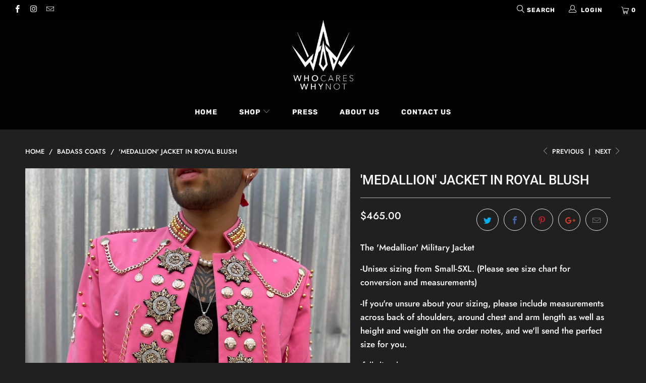

--- FILE ---
content_type: text/html; charset=utf-8
request_url: https://whocareswhynot.com/collections/jackets/products/medallion-jacket-in-royal-blush
body_size: 34848
content:


 <!DOCTYPE html>
<!--[if lt IE 7 ]><html class="ie ie6" lang="en"> <![endif]-->
<!--[if IE 7 ]><html class="ie ie7" lang="en"> <![endif]-->
<!--[if IE 8 ]><html class="ie ie8" lang="en"> <![endif]-->
<!--[if IE 9 ]><html class="ie ie9" lang="en"> <![endif]-->
<!--[if (gte IE 10)|!(IE)]><!--><html lang="en"> <!--<![endif]--> <head> <meta charset="utf-8"> <meta http-equiv="cleartype" content="on"> <meta name="robots" content="index,follow"> <!-- Custom Fonts --> <!-- Stylesheets for Turbo 4.0.3 --> <link href="//whocareswhynot.com/cdn/shop/t/6/assets/styles.scss.css?v=86138945262416354081759252208" rel="stylesheet" type="text/css" media="all" /> <script>
      /*! lazysizes - v4.1.4 */
      !function(a,b){var c=b(a,a.document);a.lazySizes=c,"object"==typeof module&&module.exports&&(module.exports=c)}(window,function(a,b){"use strict";if(b.getElementsByClassName){var c,d,e=b.documentElement,f=a.Date,g=a.HTMLPictureElement,h="addEventListener",i="getAttribute",j=a[h],k=a.setTimeout,l=a.requestAnimationFrame||k,m=a.requestIdleCallback,n=/^picture$/i,o=["load","error","lazyincluded","_lazyloaded"],p={},q=Array.prototype.forEach,r=function(a,b){return p[b]||(p[b]=new RegExp("(\\s|^)"+b+"(\\s|$)")),p[b].test(a[i]("class")||"")&&p[b]},s=function(a,b){r(a,b)||a.setAttribute("class",(a[i]("class")||"").trim()+" "+b)},t=function(a,b){var c;(c=r(a,b))&&a.setAttribute("class",(a[i]("class")||"").replace(c," "))},u=function(a,b,c){var d=c?h:"removeEventListener";c&&u(a,b),o.forEach(function(c){a[d](c,b)})},v=function(a,d,e,f,g){var h=b.createEvent("Event");return e||(e={}),e.instance=c,h.initEvent(d,!f,!g),h.detail=e,a.dispatchEvent(h),h},w=function(b,c){var e;!g&&(e=a.picturefill||d.pf)?(c&&c.src&&!b[i]("srcset")&&b.setAttribute("srcset",c.src),e({reevaluate:!0,elements:[b]})):c&&c.src&&(b.src=c.src)},x=function(a,b){return(getComputedStyle(a,null)||{})[b]},y=function(a,b,c){for(c=c||a.offsetWidth;c<d.minSize&&b&&!a._lazysizesWidth;)c=b.offsetWidth,b=b.parentNode;return c},z=function(){var a,c,d=[],e=[],f=d,g=function(){var b=f;for(f=d.length?e:d,a=!0,c=!1;b.length;)b.shift()();a=!1},h=function(d,e){a&&!e?d.apply(this,arguments):(f.push(d),c||(c=!0,(b.hidden?k:l)(g)))};return h._lsFlush=g,h}(),A=function(a,b){return b?function(){z(a)}:function(){var b=this,c=arguments;z(function(){a.apply(b,c)})}},B=function(a){var b,c=0,e=d.throttleDelay,g=d.ricTimeout,h=function(){b=!1,c=f.now(),a()},i=m&&g>49?function(){m(h,{timeout:g}),g!==d.ricTimeout&&(g=d.ricTimeout)}:A(function(){k(h)},!0);return function(a){var d;(a=a===!0)&&(g=33),b||(b=!0,d=e-(f.now()-c),0>d&&(d=0),a||9>d?i():k(i,d))}},C=function(a){var b,c,d=99,e=function(){b=null,a()},g=function(){var a=f.now()-c;d>a?k(g,d-a):(m||e)(e)};return function(){c=f.now(),b||(b=k(g,d))}};!function(){var b,c={lazyClass:"lazyload",loadedClass:"lazyloaded",loadingClass:"lazyloading",preloadClass:"lazypreload",errorClass:"lazyerror",autosizesClass:"lazyautosizes",srcAttr:"data-src",srcsetAttr:"data-srcset",sizesAttr:"data-sizes",minSize:40,customMedia:{},init:!0,expFactor:1.5,hFac:.8,loadMode:2,loadHidden:!0,ricTimeout:0,throttleDelay:125};d=a.lazySizesConfig||a.lazysizesConfig||{};for(b in c)b in d||(d[b]=c[b]);a.lazySizesConfig=d,k(function(){d.init&&F()})}();var D=function(){var g,l,m,o,p,y,D,F,G,H,I,J,K,L,M=/^img$/i,N=/^iframe$/i,O="onscroll"in a&&!/(gle|ing)bot/.test(navigator.userAgent),P=0,Q=0,R=0,S=-1,T=function(a){R--,a&&a.target&&u(a.target,T),(!a||0>R||!a.target)&&(R=0)},U=function(a,c){var d,f=a,g="hidden"==x(b.body,"visibility")||"hidden"!=x(a.parentNode,"visibility")&&"hidden"!=x(a,"visibility");for(F-=c,I+=c,G-=c,H+=c;g&&(f=f.offsetParent)&&f!=b.body&&f!=e;)g=(x(f,"opacity")||1)>0,g&&"visible"!=x(f,"overflow")&&(d=f.getBoundingClientRect(),g=H>d.left&&G<d.right&&I>d.top-1&&F<d.bottom+1);return g},V=function(){var a,f,h,j,k,m,n,p,q,r=c.elements;if((o=d.loadMode)&&8>R&&(a=r.length)){f=0,S++,null==K&&("expand"in d||(d.expand=e.clientHeight>500&&e.clientWidth>500?500:370),J=d.expand,K=J*d.expFactor),K>Q&&1>R&&S>2&&o>2&&!b.hidden?(Q=K,S=0):Q=o>1&&S>1&&6>R?J:P;for(;a>f;f++)if(r[f]&&!r[f]._lazyRace)if(O)if((p=r[f][i]("data-expand"))&&(m=1*p)||(m=Q),q!==m&&(y=innerWidth+m*L,D=innerHeight+m,n=-1*m,q=m),h=r[f].getBoundingClientRect(),(I=h.bottom)>=n&&(F=h.top)<=D&&(H=h.right)>=n*L&&(G=h.left)<=y&&(I||H||G||F)&&(d.loadHidden||"hidden"!=x(r[f],"visibility"))&&(l&&3>R&&!p&&(3>o||4>S)||U(r[f],m))){if(ba(r[f]),k=!0,R>9)break}else!k&&l&&!j&&4>R&&4>S&&o>2&&(g[0]||d.preloadAfterLoad)&&(g[0]||!p&&(I||H||G||F||"auto"!=r[f][i](d.sizesAttr)))&&(j=g[0]||r[f]);else ba(r[f]);j&&!k&&ba(j)}},W=B(V),X=function(a){s(a.target,d.loadedClass),t(a.target,d.loadingClass),u(a.target,Z),v(a.target,"lazyloaded")},Y=A(X),Z=function(a){Y({target:a.target})},$=function(a,b){try{a.contentWindow.location.replace(b)}catch(c){a.src=b}},_=function(a){var b,c=a[i](d.srcsetAttr);(b=d.customMedia[a[i]("data-media")||a[i]("media")])&&a.setAttribute("media",b),c&&a.setAttribute("srcset",c)},aa=A(function(a,b,c,e,f){var g,h,j,l,o,p;(o=v(a,"lazybeforeunveil",b)).defaultPrevented||(e&&(c?s(a,d.autosizesClass):a.setAttribute("sizes",e)),h=a[i](d.srcsetAttr),g=a[i](d.srcAttr),f&&(j=a.parentNode,l=j&&n.test(j.nodeName||"")),p=b.firesLoad||"src"in a&&(h||g||l),o={target:a},p&&(u(a,T,!0),clearTimeout(m),m=k(T,2500),s(a,d.loadingClass),u(a,Z,!0)),l&&q.call(j.getElementsByTagName("source"),_),h?a.setAttribute("srcset",h):g&&!l&&(N.test(a.nodeName)?$(a,g):a.src=g),f&&(h||l)&&w(a,{src:g})),a._lazyRace&&delete a._lazyRace,t(a,d.lazyClass),z(function(){(!p||a.complete&&a.naturalWidth>1)&&(p?T(o):R--,X(o))},!0)}),ba=function(a){var b,c=M.test(a.nodeName),e=c&&(a[i](d.sizesAttr)||a[i]("sizes")),f="auto"==e;(!f&&l||!c||!a[i]("src")&&!a.srcset||a.complete||r(a,d.errorClass)||!r(a,d.lazyClass))&&(b=v(a,"lazyunveilread").detail,f&&E.updateElem(a,!0,a.offsetWidth),a._lazyRace=!0,R++,aa(a,b,f,e,c))},ca=function(){if(!l){if(f.now()-p<999)return void k(ca,999);var a=C(function(){d.loadMode=3,W()});l=!0,d.loadMode=3,W(),j("scroll",function(){3==d.loadMode&&(d.loadMode=2),a()},!0)}};return{_:function(){p=f.now(),c.elements=b.getElementsByClassName(d.lazyClass),g=b.getElementsByClassName(d.lazyClass+" "+d.preloadClass),L=d.hFac,j("scroll",W,!0),j("resize",W,!0),a.MutationObserver?new MutationObserver(W).observe(e,{childList:!0,subtree:!0,attributes:!0}):(e[h]("DOMNodeInserted",W,!0),e[h]("DOMAttrModified",W,!0),setInterval(W,999)),j("hashchange",W,!0),["focus","mouseover","click","load","transitionend","animationend","webkitAnimationEnd"].forEach(function(a){b[h](a,W,!0)}),/d$|^c/.test(b.readyState)?ca():(j("load",ca),b[h]("DOMContentLoaded",W),k(ca,2e4)),c.elements.length?(V(),z._lsFlush()):W()},checkElems:W,unveil:ba}}(),E=function(){var a,c=A(function(a,b,c,d){var e,f,g;if(a._lazysizesWidth=d,d+="px",a.setAttribute("sizes",d),n.test(b.nodeName||""))for(e=b.getElementsByTagName("source"),f=0,g=e.length;g>f;f++)e[f].setAttribute("sizes",d);c.detail.dataAttr||w(a,c.detail)}),e=function(a,b,d){var e,f=a.parentNode;f&&(d=y(a,f,d),e=v(a,"lazybeforesizes",{width:d,dataAttr:!!b}),e.defaultPrevented||(d=e.detail.width,d&&d!==a._lazysizesWidth&&c(a,f,e,d)))},f=function(){var b,c=a.length;if(c)for(b=0;c>b;b++)e(a[b])},g=C(f);return{_:function(){a=b.getElementsByClassName(d.autosizesClass),j("resize",g)},checkElems:g,updateElem:e}}(),F=function(){F.i||(F.i=!0,E._(),D._())};return c={cfg:d,autoSizer:E,loader:D,init:F,uP:w,aC:s,rC:t,hC:r,fire:v,gW:y,rAF:z}}});

      /*! lazysizes - v4.1.4 */
      !function(a,b){var c=function(){b(a.lazySizes),a.removeEventListener("lazyunveilread",c,!0)};b=b.bind(null,a,a.document),"object"==typeof module&&module.exports?b(require("lazysizes")):a.lazySizes?c():a.addEventListener("lazyunveilread",c,!0)}(window,function(a,b,c){"use strict";function d(){this.ratioElems=b.getElementsByClassName("lazyaspectratio"),this._setupEvents(),this.processImages()}if(a.addEventListener){var e,f,g,h=Array.prototype.forEach,i=/^picture$/i,j="data-aspectratio",k="img["+j+"]",l=function(b){return a.matchMedia?(l=function(a){return!a||(matchMedia(a)||{}).matches})(b):a.Modernizr&&Modernizr.mq?!b||Modernizr.mq(b):!b},m=c.aC,n=c.rC,o=c.cfg;d.prototype={_setupEvents:function(){var a=this,c=function(b){b.naturalWidth<36?a.addAspectRatio(b,!0):a.removeAspectRatio(b,!0)},d=function(){a.processImages()};b.addEventListener("load",function(a){a.target.getAttribute&&a.target.getAttribute(j)&&c(a.target)},!0),addEventListener("resize",function(){var b,d=function(){h.call(a.ratioElems,c)};return function(){clearTimeout(b),b=setTimeout(d,99)}}()),b.addEventListener("DOMContentLoaded",d),addEventListener("load",d)},processImages:function(a){var c,d;a||(a=b),c="length"in a&&!a.nodeName?a:a.querySelectorAll(k);for(d=0;d<c.length;d++)c[d].naturalWidth>36?this.removeAspectRatio(c[d]):this.addAspectRatio(c[d])},getSelectedRatio:function(a){var b,c,d,e,f,g=a.parentNode;if(g&&i.test(g.nodeName||""))for(d=g.getElementsByTagName("source"),b=0,c=d.length;c>b;b++)if(e=d[b].getAttribute("data-media")||d[b].getAttribute("media"),o.customMedia[e]&&(e=o.customMedia[e]),l(e)){f=d[b].getAttribute(j);break}return f||a.getAttribute(j)||""},parseRatio:function(){var a=/^\s*([+\d\.]+)(\s*[\/x]\s*([+\d\.]+))?\s*$/,b={};return function(c){var d;return!b[c]&&(d=c.match(a))&&(d[3]?b[c]=d[1]/d[3]:b[c]=1*d[1]),b[c]}}(),addAspectRatio:function(b,c){var d,e=b.offsetWidth,f=b.offsetHeight;return c||m(b,"lazyaspectratio"),36>e&&0>=f?void((e||f&&a.console)&&console.log("Define width or height of image, so we can calculate the other dimension")):(d=this.getSelectedRatio(b),d=this.parseRatio(d),void(d&&(e?b.style.height=e/d+"px":b.style.width=f*d+"px")))},removeAspectRatio:function(a){n(a,"lazyaspectratio"),a.style.height="",a.style.width="",a.removeAttribute(j)}},f=function(){g=a.jQuery||a.Zepto||a.shoestring||a.$,g&&g.fn&&!g.fn.imageRatio&&g.fn.filter&&g.fn.add&&g.fn.find?g.fn.imageRatio=function(){return e.processImages(this.find(k).add(this.filter(k))),this}:g=!1},f(),setTimeout(f),e=new d,a.imageRatio=e,"object"==typeof module&&module.exports?module.exports=e:"function"==typeof define&&define.amd&&define(e)}});</script> <title>&#39;Medallion&#39; Jacket in Royal Blush - Who Cares Why Not</title> <meta name="description" content="The &#39;Medallion&#39; Military Jacket -Unisex sizing from Small-5XL. (Please see size chart for conversion and measurements) -If you&#39;re unsure about your sizing, please include measurements across back of shoulders, around chest and arm length as well as height and weight on the order notes, and we&#39;ll send the perfect size f" />
    

    

<meta name="author" content="Who Cares Why Not">
<meta property="og:url" content="https://whocareswhynot.com/products/medallion-jacket-in-royal-blush">
<meta property="og:site_name" content="Who Cares Why Not"> <meta property="og:type" content="product"> <meta property="og:title" content="&#39;Medallion&#39; Jacket in Royal Blush"> <meta property="og:image" content="https://whocareswhynot.com/cdn/shop/products/image_37510826-b22e-40d8-8574-74e6ffc67f9c_600x.heic?v=1657226418"> <meta property="og:image:secure_url" content="https://whocareswhynot.com/cdn/shop/products/image_37510826-b22e-40d8-8574-74e6ffc67f9c_600x.heic?v=1657226418"> <meta property="og:image" content="https://whocareswhynot.com/cdn/shop/products/image_600x.heic?v=1657226418"> <meta property="og:image:secure_url" content="https://whocareswhynot.com/cdn/shop/products/image_600x.heic?v=1657226418"> <meta property="og:image" content="https://whocareswhynot.com/cdn/shop/products/il_794xN.1900985462_rm1q_68d2d001-90e4-4a4c-b927-6946cacee90f_600x.jpg?v=1657226418"> <meta property="og:image:secure_url" content="https://whocareswhynot.com/cdn/shop/products/il_794xN.1900985462_rm1q_68d2d001-90e4-4a4c-b927-6946cacee90f_600x.jpg?v=1657226418"> <meta property="og:price:amount" content="425.00"> <meta property="og:price:currency" content="USD"> <meta property="og:description" content="The &#39;Medallion&#39; Military Jacket -Unisex sizing from Small-5XL. (Please see size chart for conversion and measurements) -If you&#39;re unsure about your sizing, please include measurements across back of shoulders, around chest and arm length as well as height and weight on the order notes, and we&#39;ll send the perfect size f">




<meta name="twitter:card" content="summary"> <meta name="twitter:title" content="'Medallion' Jacket in Royal Blush"> <meta name="twitter:description" content="The &#39;Medallion&#39; Military Jacket
-Unisex sizing from Small-5XL. (Please see size chart for conversion and measurements)
-If you&#39;re unsure about your sizing, please include measurements across back of shoulders, around chest and arm length as well as height and weight on the order notes, and we&#39;ll send the perfect size for you.
-fully-lined
-spot cleaning or dry clean only.
-in stock sizes will be shipped out within 72 hours and back ordered items will be shipped between 2-4 weeks. Please send an email to orders@whocareswhynot.com for questions and time-sensitive orders.
-Free shipping within the USA*All coat and jacket orders for Burning Man must be placed by August 1st for guaranteed on-time delivery."> <meta name="twitter:image" content="https://whocareswhynot.com/cdn/shop/products/image_37510826-b22e-40d8-8574-74e6ffc67f9c_240x.heic?v=1657226418"> <meta name="twitter:image:width" content="240"> <meta name="twitter:image:height" content="240"> <link rel="prev" href="/collections/jackets/products/medallion-jacket-in-royal-blue-1"> <link rel="next" href="/collections/jackets/products/copy-of-baroque-bomber"> <!-- Mobile Specific Metas --> <meta name="HandheldFriendly" content="True"> <meta name="MobileOptimized" content="320"> <meta name="viewport" content="width=device-width,initial-scale=1"> <meta name="theme-color" content="#202020"> <link rel="shortcut icon" type="image/x-icon" href="//whocareswhynot.com/cdn/shop/files/whocares_ICON_73823106-1229-40bc-9d26-30fba2646556_180x180.png?v=1614771661"> <link rel="apple-touch-icon" href="//whocareswhynot.com/cdn/shop/files/whocares_ICON_73823106-1229-40bc-9d26-30fba2646556_180x180.png?v=1614771661"/> <link rel="apple-touch-icon" sizes="57x57" href="//whocareswhynot.com/cdn/shop/files/whocares_ICON_73823106-1229-40bc-9d26-30fba2646556_57x57.png?v=1614771661"/> <link rel="apple-touch-icon" sizes="60x60" href="//whocareswhynot.com/cdn/shop/files/whocares_ICON_73823106-1229-40bc-9d26-30fba2646556_60x60.png?v=1614771661"/> <link rel="apple-touch-icon" sizes="72x72" href="//whocareswhynot.com/cdn/shop/files/whocares_ICON_73823106-1229-40bc-9d26-30fba2646556_72x72.png?v=1614771661"/> <link rel="apple-touch-icon" sizes="76x76" href="//whocareswhynot.com/cdn/shop/files/whocares_ICON_73823106-1229-40bc-9d26-30fba2646556_76x76.png?v=1614771661"/> <link rel="apple-touch-icon" sizes="114x114" href="//whocareswhynot.com/cdn/shop/files/whocares_ICON_73823106-1229-40bc-9d26-30fba2646556_114x114.png?v=1614771661"/> <link rel="apple-touch-icon" sizes="180x180" href="//whocareswhynot.com/cdn/shop/files/whocares_ICON_73823106-1229-40bc-9d26-30fba2646556_180x180.png?v=1614771661"/> <link rel="apple-touch-icon" sizes="228x228" href="//whocareswhynot.com/cdn/shop/files/whocares_ICON_73823106-1229-40bc-9d26-30fba2646556_228x228.png?v=1614771661"/> <link rel="canonical" href="https://whocareswhynot.com/products/medallion-jacket-in-royal-blush" /> <script>window.performance && window.performance.mark && window.performance.mark('shopify.content_for_header.start');</script><meta name="facebook-domain-verification" content="g7ygyyzcpnbo1fp70dkiqwt4o24gle">
<meta name="google-site-verification" content="fgLUWGS51kr_GfnGaXb89WAS7KGbB8DwepksmXNiINc">
<meta id="shopify-digital-wallet" name="shopify-digital-wallet" content="/19554689/digital_wallets/dialog">
<meta name="shopify-checkout-api-token" content="6859e8e916bbfdbab9535ba1731c428a">
<meta id="in-context-paypal-metadata" data-shop-id="19554689" data-venmo-supported="false" data-environment="production" data-locale="en_US" data-paypal-v4="true" data-currency="USD">
<link rel="alternate" type="application/json+oembed" href="https://whocareswhynot.com/products/medallion-jacket-in-royal-blush.oembed">
<script async="async" src="/checkouts/internal/preloads.js?locale=en-US"></script>
<link rel="preconnect" href="https://shop.app" crossorigin="anonymous">
<script async="async" src="https://shop.app/checkouts/internal/preloads.js?locale=en-US&shop_id=19554689" crossorigin="anonymous"></script>
<script id="apple-pay-shop-capabilities" type="application/json">{"shopId":19554689,"countryCode":"US","currencyCode":"USD","merchantCapabilities":["supports3DS"],"merchantId":"gid:\/\/shopify\/Shop\/19554689","merchantName":"Who Cares Why Not","requiredBillingContactFields":["postalAddress","email","phone"],"requiredShippingContactFields":["postalAddress","email","phone"],"shippingType":"shipping","supportedNetworks":["visa","masterCard","amex","discover","elo","jcb"],"total":{"type":"pending","label":"Who Cares Why Not","amount":"1.00"},"shopifyPaymentsEnabled":true,"supportsSubscriptions":true}</script>
<script id="shopify-features" type="application/json">{"accessToken":"6859e8e916bbfdbab9535ba1731c428a","betas":["rich-media-storefront-analytics"],"domain":"whocareswhynot.com","predictiveSearch":true,"shopId":19554689,"locale":"en"}</script>
<script>var Shopify = Shopify || {};
Shopify.shop = "who-cares-why-not.myshopify.com";
Shopify.locale = "en";
Shopify.currency = {"active":"USD","rate":"1.0"};
Shopify.country = "US";
Shopify.theme = {"name":"WHOCARES_theme(refreshed)","id":33853669439,"schema_name":"whocares","schema_version":"4.0.3","theme_store_id":null,"role":"main"};
Shopify.theme.handle = "null";
Shopify.theme.style = {"id":null,"handle":null};
Shopify.cdnHost = "whocareswhynot.com/cdn";
Shopify.routes = Shopify.routes || {};
Shopify.routes.root = "/";</script>
<script type="module">!function(o){(o.Shopify=o.Shopify||{}).modules=!0}(window);</script>
<script>!function(o){function n(){var o=[];function n(){o.push(Array.prototype.slice.apply(arguments))}return n.q=o,n}var t=o.Shopify=o.Shopify||{};t.loadFeatures=n(),t.autoloadFeatures=n()}(window);</script>
<script>
  window.ShopifyPay = window.ShopifyPay || {};
  window.ShopifyPay.apiHost = "shop.app\/pay";
  window.ShopifyPay.redirectState = null;
</script>
<script id="shop-js-analytics" type="application/json">{"pageType":"product"}</script>
<script defer="defer" async type="module" src="//whocareswhynot.com/cdn/shopifycloud/shop-js/modules/v2/client.init-shop-cart-sync_C5BV16lS.en.esm.js"></script>
<script defer="defer" async type="module" src="//whocareswhynot.com/cdn/shopifycloud/shop-js/modules/v2/chunk.common_CygWptCX.esm.js"></script>
<script type="module">
  await import("//whocareswhynot.com/cdn/shopifycloud/shop-js/modules/v2/client.init-shop-cart-sync_C5BV16lS.en.esm.js");
await import("//whocareswhynot.com/cdn/shopifycloud/shop-js/modules/v2/chunk.common_CygWptCX.esm.js");

  window.Shopify.SignInWithShop?.initShopCartSync?.({"fedCMEnabled":true,"windoidEnabled":true});

</script>
<script>
  window.Shopify = window.Shopify || {};
  if (!window.Shopify.featureAssets) window.Shopify.featureAssets = {};
  window.Shopify.featureAssets['shop-js'] = {"shop-cart-sync":["modules/v2/client.shop-cart-sync_ZFArdW7E.en.esm.js","modules/v2/chunk.common_CygWptCX.esm.js"],"init-fed-cm":["modules/v2/client.init-fed-cm_CmiC4vf6.en.esm.js","modules/v2/chunk.common_CygWptCX.esm.js"],"shop-button":["modules/v2/client.shop-button_tlx5R9nI.en.esm.js","modules/v2/chunk.common_CygWptCX.esm.js"],"shop-cash-offers":["modules/v2/client.shop-cash-offers_DOA2yAJr.en.esm.js","modules/v2/chunk.common_CygWptCX.esm.js","modules/v2/chunk.modal_D71HUcav.esm.js"],"init-windoid":["modules/v2/client.init-windoid_sURxWdc1.en.esm.js","modules/v2/chunk.common_CygWptCX.esm.js"],"shop-toast-manager":["modules/v2/client.shop-toast-manager_ClPi3nE9.en.esm.js","modules/v2/chunk.common_CygWptCX.esm.js"],"init-shop-email-lookup-coordinator":["modules/v2/client.init-shop-email-lookup-coordinator_B8hsDcYM.en.esm.js","modules/v2/chunk.common_CygWptCX.esm.js"],"init-shop-cart-sync":["modules/v2/client.init-shop-cart-sync_C5BV16lS.en.esm.js","modules/v2/chunk.common_CygWptCX.esm.js"],"avatar":["modules/v2/client.avatar_BTnouDA3.en.esm.js"],"pay-button":["modules/v2/client.pay-button_FdsNuTd3.en.esm.js","modules/v2/chunk.common_CygWptCX.esm.js"],"init-customer-accounts":["modules/v2/client.init-customer-accounts_DxDtT_ad.en.esm.js","modules/v2/client.shop-login-button_C5VAVYt1.en.esm.js","modules/v2/chunk.common_CygWptCX.esm.js","modules/v2/chunk.modal_D71HUcav.esm.js"],"init-shop-for-new-customer-accounts":["modules/v2/client.init-shop-for-new-customer-accounts_ChsxoAhi.en.esm.js","modules/v2/client.shop-login-button_C5VAVYt1.en.esm.js","modules/v2/chunk.common_CygWptCX.esm.js","modules/v2/chunk.modal_D71HUcav.esm.js"],"shop-login-button":["modules/v2/client.shop-login-button_C5VAVYt1.en.esm.js","modules/v2/chunk.common_CygWptCX.esm.js","modules/v2/chunk.modal_D71HUcav.esm.js"],"init-customer-accounts-sign-up":["modules/v2/client.init-customer-accounts-sign-up_CPSyQ0Tj.en.esm.js","modules/v2/client.shop-login-button_C5VAVYt1.en.esm.js","modules/v2/chunk.common_CygWptCX.esm.js","modules/v2/chunk.modal_D71HUcav.esm.js"],"shop-follow-button":["modules/v2/client.shop-follow-button_Cva4Ekp9.en.esm.js","modules/v2/chunk.common_CygWptCX.esm.js","modules/v2/chunk.modal_D71HUcav.esm.js"],"checkout-modal":["modules/v2/client.checkout-modal_BPM8l0SH.en.esm.js","modules/v2/chunk.common_CygWptCX.esm.js","modules/v2/chunk.modal_D71HUcav.esm.js"],"lead-capture":["modules/v2/client.lead-capture_Bi8yE_yS.en.esm.js","modules/v2/chunk.common_CygWptCX.esm.js","modules/v2/chunk.modal_D71HUcav.esm.js"],"shop-login":["modules/v2/client.shop-login_D6lNrXab.en.esm.js","modules/v2/chunk.common_CygWptCX.esm.js","modules/v2/chunk.modal_D71HUcav.esm.js"],"payment-terms":["modules/v2/client.payment-terms_CZxnsJam.en.esm.js","modules/v2/chunk.common_CygWptCX.esm.js","modules/v2/chunk.modal_D71HUcav.esm.js"]};
</script>
<script>(function() {
  var isLoaded = false;
  function asyncLoad() {
    if (isLoaded) return;
    isLoaded = true;
    var urls = ["https:\/\/chimpstatic.com\/mcjs-connected\/js\/users\/1581f68bb1ab172de48fdd3c2\/9ebe2049a2bd18dfca6d0a690.js?shop=who-cares-why-not.myshopify.com","https:\/\/cdn.xopify.com\/xo-gallery.js?shop=who-cares-why-not.myshopify.com"];
    for (var i = 0; i <urls.length; i++) {
      var s = document.createElement('script');
      s.type = 'text/javascript';
      s.async = true;
      s.src = urls[i];
      var x = document.getElementsByTagName('script')[0];
      x.parentNode.insertBefore(s, x);
    }
  };
  if(window.attachEvent) {
    window.attachEvent('onload', asyncLoad);
  } else {
    window.addEventListener('load', asyncLoad, false);
  }
})();</script>
<script id="__st">var __st={"a":19554689,"offset":-18000,"reqid":"030d6fda-48a9-40d9-8c97-59e4a7ccf576-1768750017","pageurl":"whocareswhynot.com\/collections\/jackets\/products\/medallion-jacket-in-royal-blush","u":"97438e56f306","p":"product","rtyp":"product","rid":6968813486143};</script>
<script>window.ShopifyPaypalV4VisibilityTracking = true;</script>
<script id="captcha-bootstrap">!function(){'use strict';const t='contact',e='account',n='new_comment',o=[[t,t],['blogs',n],['comments',n],[t,'customer']],c=[[e,'customer_login'],[e,'guest_login'],[e,'recover_customer_password'],[e,'create_customer']],r=t=>t.map((([t,e])=>`form[action*='/${t}']:not([data-nocaptcha='true']) input[name='form_type'][value='${e}']`)).join(','),a=t=>()=>t?[...document.querySelectorAll(t)].map((t=>t.form)):[];function s(){const t=[...o],e=r(t);return a(e)}const i='password',u='form_key',d=['recaptcha-v3-token','g-recaptcha-response','h-captcha-response',i],f=()=>{try{return window.sessionStorage}catch{return}},m='__shopify_v',_=t=>t.elements[u];function p(t,e,n=!1){try{const o=window.sessionStorage,c=JSON.parse(o.getItem(e)),{data:r}=function(t){const{data:e,action:n}=t;return t[m]||n?{data:e,action:n}:{data:t,action:n}}(c);for(const[e,n]of Object.entries(r))t.elements[e]&&(t.elements[e].value=n);n&&o.removeItem(e)}catch(o){console.error('form repopulation failed',{error:o})}}const l='form_type',E='cptcha';function T(t){t.dataset[E]=!0}const w=window,h=w.document,L='Shopify',v='ce_forms',y='captcha';let A=!1;((t,e)=>{const n=(g='f06e6c50-85a8-45c8-87d0-21a2b65856fe',I='https://cdn.shopify.com/shopifycloud/storefront-forms-hcaptcha/ce_storefront_forms_captcha_hcaptcha.v1.5.2.iife.js',D={infoText:'Protected by hCaptcha',privacyText:'Privacy',termsText:'Terms'},(t,e,n)=>{const o=w[L][v],c=o.bindForm;if(c)return c(t,g,e,D).then(n);var r;o.q.push([[t,g,e,D],n]),r=I,A||(h.body.append(Object.assign(h.createElement('script'),{id:'captcha-provider',async:!0,src:r})),A=!0)});var g,I,D;w[L]=w[L]||{},w[L][v]=w[L][v]||{},w[L][v].q=[],w[L][y]=w[L][y]||{},w[L][y].protect=function(t,e){n(t,void 0,e),T(t)},Object.freeze(w[L][y]),function(t,e,n,w,h,L){const[v,y,A,g]=function(t,e,n){const i=e?o:[],u=t?c:[],d=[...i,...u],f=r(d),m=r(i),_=r(d.filter((([t,e])=>n.includes(e))));return[a(f),a(m),a(_),s()]}(w,h,L),I=t=>{const e=t.target;return e instanceof HTMLFormElement?e:e&&e.form},D=t=>v().includes(t);t.addEventListener('submit',(t=>{const e=I(t);if(!e)return;const n=D(e)&&!e.dataset.hcaptchaBound&&!e.dataset.recaptchaBound,o=_(e),c=g().includes(e)&&(!o||!o.value);(n||c)&&t.preventDefault(),c&&!n&&(function(t){try{if(!f())return;!function(t){const e=f();if(!e)return;const n=_(t);if(!n)return;const o=n.value;o&&e.removeItem(o)}(t);const e=Array.from(Array(32),(()=>Math.random().toString(36)[2])).join('');!function(t,e){_(t)||t.append(Object.assign(document.createElement('input'),{type:'hidden',name:u})),t.elements[u].value=e}(t,e),function(t,e){const n=f();if(!n)return;const o=[...t.querySelectorAll(`input[type='${i}']`)].map((({name:t})=>t)),c=[...d,...o],r={};for(const[a,s]of new FormData(t).entries())c.includes(a)||(r[a]=s);n.setItem(e,JSON.stringify({[m]:1,action:t.action,data:r}))}(t,e)}catch(e){console.error('failed to persist form',e)}}(e),e.submit())}));const S=(t,e)=>{t&&!t.dataset[E]&&(n(t,e.some((e=>e===t))),T(t))};for(const o of['focusin','change'])t.addEventListener(o,(t=>{const e=I(t);D(e)&&S(e,y())}));const B=e.get('form_key'),M=e.get(l),P=B&&M;t.addEventListener('DOMContentLoaded',(()=>{const t=y();if(P)for(const e of t)e.elements[l].value===M&&p(e,B);[...new Set([...A(),...v().filter((t=>'true'===t.dataset.shopifyCaptcha))])].forEach((e=>S(e,t)))}))}(h,new URLSearchParams(w.location.search),n,t,e,['guest_login'])})(!0,!0)}();</script>
<script integrity="sha256-4kQ18oKyAcykRKYeNunJcIwy7WH5gtpwJnB7kiuLZ1E=" data-source-attribution="shopify.loadfeatures" defer="defer" src="//whocareswhynot.com/cdn/shopifycloud/storefront/assets/storefront/load_feature-a0a9edcb.js" crossorigin="anonymous"></script>
<script crossorigin="anonymous" defer="defer" src="//whocareswhynot.com/cdn/shopifycloud/storefront/assets/shopify_pay/storefront-65b4c6d7.js?v=20250812"></script>
<script data-source-attribution="shopify.dynamic_checkout.dynamic.init">var Shopify=Shopify||{};Shopify.PaymentButton=Shopify.PaymentButton||{isStorefrontPortableWallets:!0,init:function(){window.Shopify.PaymentButton.init=function(){};var t=document.createElement("script");t.src="https://whocareswhynot.com/cdn/shopifycloud/portable-wallets/latest/portable-wallets.en.js",t.type="module",document.head.appendChild(t)}};
</script>
<script data-source-attribution="shopify.dynamic_checkout.buyer_consent">
  function portableWalletsHideBuyerConsent(e){var t=document.getElementById("shopify-buyer-consent"),n=document.getElementById("shopify-subscription-policy-button");t&&n&&(t.classList.add("hidden"),t.setAttribute("aria-hidden","true"),n.removeEventListener("click",e))}function portableWalletsShowBuyerConsent(e){var t=document.getElementById("shopify-buyer-consent"),n=document.getElementById("shopify-subscription-policy-button");t&&n&&(t.classList.remove("hidden"),t.removeAttribute("aria-hidden"),n.addEventListener("click",e))}window.Shopify?.PaymentButton&&(window.Shopify.PaymentButton.hideBuyerConsent=portableWalletsHideBuyerConsent,window.Shopify.PaymentButton.showBuyerConsent=portableWalletsShowBuyerConsent);
</script>
<script data-source-attribution="shopify.dynamic_checkout.cart.bootstrap">document.addEventListener("DOMContentLoaded",(function(){function t(){return document.querySelector("shopify-accelerated-checkout-cart, shopify-accelerated-checkout")}if(t())Shopify.PaymentButton.init();else{new MutationObserver((function(e,n){t()&&(Shopify.PaymentButton.init(),n.disconnect())})).observe(document.body,{childList:!0,subtree:!0})}}));
</script>
<link id="shopify-accelerated-checkout-styles" rel="stylesheet" media="screen" href="https://whocareswhynot.com/cdn/shopifycloud/portable-wallets/latest/accelerated-checkout-backwards-compat.css" crossorigin="anonymous">
<style id="shopify-accelerated-checkout-cart">
        #shopify-buyer-consent {
  margin-top: 1em;
  display: inline-block;
  width: 100%;
}

#shopify-buyer-consent.hidden {
  display: none;
}

#shopify-subscription-policy-button {
  background: none;
  border: none;
  padding: 0;
  text-decoration: underline;
  font-size: inherit;
  cursor: pointer;
}

#shopify-subscription-policy-button::before {
  box-shadow: none;
}

      </style>

<script>window.performance && window.performance.mark && window.performance.mark('shopify.content_for_header.end');</script> <!-- BEGIN XO GALLERY -->
<link href="//whocareswhynot.com/cdn/shop/t/6/assets/xo-gallery.css?v=105530908409014365661625984000" rel="stylesheet" type="text/css" media="all" />
<script>var xoUpdate = "1600261264596"</script>
<!-- END XO GALLERY -->
<script src="//staticxx.s3.amazonaws.com/aio_stats_lib_v1.min.js?v=1.0"></script><script src="https://cdn.shopify.com/extensions/7bc9bb47-adfa-4267-963e-cadee5096caf/inbox-1252/assets/inbox-chat-loader.js" type="text/javascript" defer="defer"></script>
<link href="https://monorail-edge.shopifysvc.com" rel="dns-prefetch">
<script>(function(){if ("sendBeacon" in navigator && "performance" in window) {try {var session_token_from_headers = performance.getEntriesByType('navigation')[0].serverTiming.find(x => x.name == '_s').description;} catch {var session_token_from_headers = undefined;}var session_cookie_matches = document.cookie.match(/_shopify_s=([^;]*)/);var session_token_from_cookie = session_cookie_matches && session_cookie_matches.length === 2 ? session_cookie_matches[1] : "";var session_token = session_token_from_headers || session_token_from_cookie || "";function handle_abandonment_event(e) {var entries = performance.getEntries().filter(function(entry) {return /monorail-edge.shopifysvc.com/.test(entry.name);});if (!window.abandonment_tracked && entries.length === 0) {window.abandonment_tracked = true;var currentMs = Date.now();var navigation_start = performance.timing.navigationStart;var payload = {shop_id: 19554689,url: window.location.href,navigation_start,duration: currentMs - navigation_start,session_token,page_type: "product"};window.navigator.sendBeacon("https://monorail-edge.shopifysvc.com/v1/produce", JSON.stringify({schema_id: "online_store_buyer_site_abandonment/1.1",payload: payload,metadata: {event_created_at_ms: currentMs,event_sent_at_ms: currentMs}}));}}window.addEventListener('pagehide', handle_abandonment_event);}}());</script>
<script id="web-pixels-manager-setup">(function e(e,d,r,n,o){if(void 0===o&&(o={}),!Boolean(null===(a=null===(i=window.Shopify)||void 0===i?void 0:i.analytics)||void 0===a?void 0:a.replayQueue)){var i,a;window.Shopify=window.Shopify||{};var t=window.Shopify;t.analytics=t.analytics||{};var s=t.analytics;s.replayQueue=[],s.publish=function(e,d,r){return s.replayQueue.push([e,d,r]),!0};try{self.performance.mark("wpm:start")}catch(e){}var l=function(){var e={modern:/Edge?\/(1{2}[4-9]|1[2-9]\d|[2-9]\d{2}|\d{4,})\.\d+(\.\d+|)|Firefox\/(1{2}[4-9]|1[2-9]\d|[2-9]\d{2}|\d{4,})\.\d+(\.\d+|)|Chrom(ium|e)\/(9{2}|\d{3,})\.\d+(\.\d+|)|(Maci|X1{2}).+ Version\/(15\.\d+|(1[6-9]|[2-9]\d|\d{3,})\.\d+)([,.]\d+|)( \(\w+\)|)( Mobile\/\w+|) Safari\/|Chrome.+OPR\/(9{2}|\d{3,})\.\d+\.\d+|(CPU[ +]OS|iPhone[ +]OS|CPU[ +]iPhone|CPU IPhone OS|CPU iPad OS)[ +]+(15[._]\d+|(1[6-9]|[2-9]\d|\d{3,})[._]\d+)([._]\d+|)|Android:?[ /-](13[3-9]|1[4-9]\d|[2-9]\d{2}|\d{4,})(\.\d+|)(\.\d+|)|Android.+Firefox\/(13[5-9]|1[4-9]\d|[2-9]\d{2}|\d{4,})\.\d+(\.\d+|)|Android.+Chrom(ium|e)\/(13[3-9]|1[4-9]\d|[2-9]\d{2}|\d{4,})\.\d+(\.\d+|)|SamsungBrowser\/([2-9]\d|\d{3,})\.\d+/,legacy:/Edge?\/(1[6-9]|[2-9]\d|\d{3,})\.\d+(\.\d+|)|Firefox\/(5[4-9]|[6-9]\d|\d{3,})\.\d+(\.\d+|)|Chrom(ium|e)\/(5[1-9]|[6-9]\d|\d{3,})\.\d+(\.\d+|)([\d.]+$|.*Safari\/(?![\d.]+ Edge\/[\d.]+$))|(Maci|X1{2}).+ Version\/(10\.\d+|(1[1-9]|[2-9]\d|\d{3,})\.\d+)([,.]\d+|)( \(\w+\)|)( Mobile\/\w+|) Safari\/|Chrome.+OPR\/(3[89]|[4-9]\d|\d{3,})\.\d+\.\d+|(CPU[ +]OS|iPhone[ +]OS|CPU[ +]iPhone|CPU IPhone OS|CPU iPad OS)[ +]+(10[._]\d+|(1[1-9]|[2-9]\d|\d{3,})[._]\d+)([._]\d+|)|Android:?[ /-](13[3-9]|1[4-9]\d|[2-9]\d{2}|\d{4,})(\.\d+|)(\.\d+|)|Mobile Safari.+OPR\/([89]\d|\d{3,})\.\d+\.\d+|Android.+Firefox\/(13[5-9]|1[4-9]\d|[2-9]\d{2}|\d{4,})\.\d+(\.\d+|)|Android.+Chrom(ium|e)\/(13[3-9]|1[4-9]\d|[2-9]\d{2}|\d{4,})\.\d+(\.\d+|)|Android.+(UC? ?Browser|UCWEB|U3)[ /]?(15\.([5-9]|\d{2,})|(1[6-9]|[2-9]\d|\d{3,})\.\d+)\.\d+|SamsungBrowser\/(5\.\d+|([6-9]|\d{2,})\.\d+)|Android.+MQ{2}Browser\/(14(\.(9|\d{2,})|)|(1[5-9]|[2-9]\d|\d{3,})(\.\d+|))(\.\d+|)|K[Aa][Ii]OS\/(3\.\d+|([4-9]|\d{2,})\.\d+)(\.\d+|)/},d=e.modern,r=e.legacy,n=navigator.userAgent;return n.match(d)?"modern":n.match(r)?"legacy":"unknown"}(),u="modern"===l?"modern":"legacy",c=(null!=n?n:{modern:"",legacy:""})[u],f=function(e){return[e.baseUrl,"/wpm","/b",e.hashVersion,"modern"===e.buildTarget?"m":"l",".js"].join("")}({baseUrl:d,hashVersion:r,buildTarget:u}),m=function(e){var d=e.version,r=e.bundleTarget,n=e.surface,o=e.pageUrl,i=e.monorailEndpoint;return{emit:function(e){var a=e.status,t=e.errorMsg,s=(new Date).getTime(),l=JSON.stringify({metadata:{event_sent_at_ms:s},events:[{schema_id:"web_pixels_manager_load/3.1",payload:{version:d,bundle_target:r,page_url:o,status:a,surface:n,error_msg:t},metadata:{event_created_at_ms:s}}]});if(!i)return console&&console.warn&&console.warn("[Web Pixels Manager] No Monorail endpoint provided, skipping logging."),!1;try{return self.navigator.sendBeacon.bind(self.navigator)(i,l)}catch(e){}var u=new XMLHttpRequest;try{return u.open("POST",i,!0),u.setRequestHeader("Content-Type","text/plain"),u.send(l),!0}catch(e){return console&&console.warn&&console.warn("[Web Pixels Manager] Got an unhandled error while logging to Monorail."),!1}}}}({version:r,bundleTarget:l,surface:e.surface,pageUrl:self.location.href,monorailEndpoint:e.monorailEndpoint});try{o.browserTarget=l,function(e){var d=e.src,r=e.async,n=void 0===r||r,o=e.onload,i=e.onerror,a=e.sri,t=e.scriptDataAttributes,s=void 0===t?{}:t,l=document.createElement("script"),u=document.querySelector("head"),c=document.querySelector("body");if(l.async=n,l.src=d,a&&(l.integrity=a,l.crossOrigin="anonymous"),s)for(var f in s)if(Object.prototype.hasOwnProperty.call(s,f))try{l.dataset[f]=s[f]}catch(e){}if(o&&l.addEventListener("load",o),i&&l.addEventListener("error",i),u)u.appendChild(l);else{if(!c)throw new Error("Did not find a head or body element to append the script");c.appendChild(l)}}({src:f,async:!0,onload:function(){if(!function(){var e,d;return Boolean(null===(d=null===(e=window.Shopify)||void 0===e?void 0:e.analytics)||void 0===d?void 0:d.initialized)}()){var d=window.webPixelsManager.init(e)||void 0;if(d){var r=window.Shopify.analytics;r.replayQueue.forEach((function(e){var r=e[0],n=e[1],o=e[2];d.publishCustomEvent(r,n,o)})),r.replayQueue=[],r.publish=d.publishCustomEvent,r.visitor=d.visitor,r.initialized=!0}}},onerror:function(){return m.emit({status:"failed",errorMsg:"".concat(f," has failed to load")})},sri:function(e){var d=/^sha384-[A-Za-z0-9+/=]+$/;return"string"==typeof e&&d.test(e)}(c)?c:"",scriptDataAttributes:o}),m.emit({status:"loading"})}catch(e){m.emit({status:"failed",errorMsg:(null==e?void 0:e.message)||"Unknown error"})}}})({shopId: 19554689,storefrontBaseUrl: "https://whocareswhynot.com",extensionsBaseUrl: "https://extensions.shopifycdn.com/cdn/shopifycloud/web-pixels-manager",monorailEndpoint: "https://monorail-edge.shopifysvc.com/unstable/produce_batch",surface: "storefront-renderer",enabledBetaFlags: ["2dca8a86"],webPixelsConfigList: [{"id":"418152511","configuration":"{\"config\":\"{\\\"pixel_id\\\":\\\"GT-KF6XNQD\\\",\\\"target_country\\\":\\\"US\\\",\\\"gtag_events\\\":[{\\\"type\\\":\\\"purchase\\\",\\\"action_label\\\":\\\"MC-4TKLXLWP2L\\\"},{\\\"type\\\":\\\"page_view\\\",\\\"action_label\\\":\\\"MC-4TKLXLWP2L\\\"},{\\\"type\\\":\\\"view_item\\\",\\\"action_label\\\":\\\"MC-4TKLXLWP2L\\\"}],\\\"enable_monitoring_mode\\\":false}\"}","eventPayloadVersion":"v1","runtimeContext":"OPEN","scriptVersion":"b2a88bafab3e21179ed38636efcd8a93","type":"APP","apiClientId":1780363,"privacyPurposes":[],"dataSharingAdjustments":{"protectedCustomerApprovalScopes":["read_customer_address","read_customer_email","read_customer_name","read_customer_personal_data","read_customer_phone"]}},{"id":"304971839","configuration":"{\"pixelCode\":\"CH8M3GRC77U1EJ53IGMG\"}","eventPayloadVersion":"v1","runtimeContext":"STRICT","scriptVersion":"22e92c2ad45662f435e4801458fb78cc","type":"APP","apiClientId":4383523,"privacyPurposes":["ANALYTICS","MARKETING","SALE_OF_DATA"],"dataSharingAdjustments":{"protectedCustomerApprovalScopes":["read_customer_address","read_customer_email","read_customer_name","read_customer_personal_data","read_customer_phone"]}},{"id":"128548927","configuration":"{\"pixel_id\":\"1313859452501950\",\"pixel_type\":\"facebook_pixel\",\"metaapp_system_user_token\":\"-\"}","eventPayloadVersion":"v1","runtimeContext":"OPEN","scriptVersion":"ca16bc87fe92b6042fbaa3acc2fbdaa6","type":"APP","apiClientId":2329312,"privacyPurposes":["ANALYTICS","MARKETING","SALE_OF_DATA"],"dataSharingAdjustments":{"protectedCustomerApprovalScopes":["read_customer_address","read_customer_email","read_customer_name","read_customer_personal_data","read_customer_phone"]}},{"id":"62750783","configuration":"{\"tagID\":\"2612839252923\"}","eventPayloadVersion":"v1","runtimeContext":"STRICT","scriptVersion":"18031546ee651571ed29edbe71a3550b","type":"APP","apiClientId":3009811,"privacyPurposes":["ANALYTICS","MARKETING","SALE_OF_DATA"],"dataSharingAdjustments":{"protectedCustomerApprovalScopes":["read_customer_address","read_customer_email","read_customer_name","read_customer_personal_data","read_customer_phone"]}},{"id":"shopify-app-pixel","configuration":"{}","eventPayloadVersion":"v1","runtimeContext":"STRICT","scriptVersion":"0450","apiClientId":"shopify-pixel","type":"APP","privacyPurposes":["ANALYTICS","MARKETING"]},{"id":"shopify-custom-pixel","eventPayloadVersion":"v1","runtimeContext":"LAX","scriptVersion":"0450","apiClientId":"shopify-pixel","type":"CUSTOM","privacyPurposes":["ANALYTICS","MARKETING"]}],isMerchantRequest: false,initData: {"shop":{"name":"Who Cares Why Not","paymentSettings":{"currencyCode":"USD"},"myshopifyDomain":"who-cares-why-not.myshopify.com","countryCode":"US","storefrontUrl":"https:\/\/whocareswhynot.com"},"customer":null,"cart":null,"checkout":null,"productVariants":[{"price":{"amount":465.0,"currencyCode":"USD"},"product":{"title":"'Medallion' Jacket in Royal Blush","vendor":"Who Cares Why Not","id":"6968813486143","untranslatedTitle":"'Medallion' Jacket in Royal Blush","url":"\/products\/medallion-jacket-in-royal-blush","type":""},"id":"39716811636799","image":{"src":"\/\/whocareswhynot.com\/cdn\/shop\/products\/image_37510826-b22e-40d8-8574-74e6ffc67f9c.heic?v=1657226418"},"sku":null,"title":"Small \/ with sleeves","untranslatedTitle":"Small \/ with sleeves"},{"price":{"amount":425.0,"currencyCode":"USD"},"product":{"title":"'Medallion' Jacket in Royal Blush","vendor":"Who Cares Why Not","id":"6968813486143","untranslatedTitle":"'Medallion' Jacket in Royal Blush","url":"\/products\/medallion-jacket-in-royal-blush","type":""},"id":"39716811669567","image":{"src":"\/\/whocareswhynot.com\/cdn\/shop\/products\/image_37510826-b22e-40d8-8574-74e6ffc67f9c.heic?v=1657226418"},"sku":null,"title":"Small \/ without sleeves","untranslatedTitle":"Small \/ without sleeves"},{"price":{"amount":465.0,"currencyCode":"USD"},"product":{"title":"'Medallion' Jacket in Royal Blush","vendor":"Who Cares Why Not","id":"6968813486143","untranslatedTitle":"'Medallion' Jacket in Royal Blush","url":"\/products\/medallion-jacket-in-royal-blush","type":""},"id":"39716812030015","image":{"src":"\/\/whocareswhynot.com\/cdn\/shop\/products\/image_37510826-b22e-40d8-8574-74e6ffc67f9c.heic?v=1657226418"},"sku":null,"title":"Medium \/ with sleeves","untranslatedTitle":"Medium \/ with sleeves"},{"price":{"amount":425.0,"currencyCode":"USD"},"product":{"title":"'Medallion' Jacket in Royal Blush","vendor":"Who Cares Why Not","id":"6968813486143","untranslatedTitle":"'Medallion' Jacket in Royal Blush","url":"\/products\/medallion-jacket-in-royal-blush","type":""},"id":"39716812062783","image":{"src":"\/\/whocareswhynot.com\/cdn\/shop\/products\/image_37510826-b22e-40d8-8574-74e6ffc67f9c.heic?v=1657226418"},"sku":null,"title":"Medium \/ without sleeves","untranslatedTitle":"Medium \/ without sleeves"},{"price":{"amount":465.0,"currencyCode":"USD"},"product":{"title":"'Medallion' Jacket in Royal Blush","vendor":"Who Cares Why Not","id":"6968813486143","untranslatedTitle":"'Medallion' Jacket in Royal Blush","url":"\/products\/medallion-jacket-in-royal-blush","type":""},"id":"39716812423231","image":{"src":"\/\/whocareswhynot.com\/cdn\/shop\/products\/image_37510826-b22e-40d8-8574-74e6ffc67f9c.heic?v=1657226418"},"sku":null,"title":"Large \/ with sleeves","untranslatedTitle":"Large \/ with sleeves"},{"price":{"amount":425.0,"currencyCode":"USD"},"product":{"title":"'Medallion' Jacket in Royal Blush","vendor":"Who Cares Why Not","id":"6968813486143","untranslatedTitle":"'Medallion' Jacket in Royal Blush","url":"\/products\/medallion-jacket-in-royal-blush","type":""},"id":"39716812455999","image":{"src":"\/\/whocareswhynot.com\/cdn\/shop\/products\/image_37510826-b22e-40d8-8574-74e6ffc67f9c.heic?v=1657226418"},"sku":null,"title":"Large \/ without sleeves","untranslatedTitle":"Large \/ without sleeves"},{"price":{"amount":465.0,"currencyCode":"USD"},"product":{"title":"'Medallion' Jacket in Royal Blush","vendor":"Who Cares Why Not","id":"6968813486143","untranslatedTitle":"'Medallion' Jacket in Royal Blush","url":"\/products\/medallion-jacket-in-royal-blush","type":""},"id":"39716812816447","image":{"src":"\/\/whocareswhynot.com\/cdn\/shop\/products\/image_37510826-b22e-40d8-8574-74e6ffc67f9c.heic?v=1657226418"},"sku":null,"title":"XL \/ with sleeves","untranslatedTitle":"XL \/ with sleeves"},{"price":{"amount":425.0,"currencyCode":"USD"},"product":{"title":"'Medallion' Jacket in Royal Blush","vendor":"Who Cares Why Not","id":"6968813486143","untranslatedTitle":"'Medallion' Jacket in Royal Blush","url":"\/products\/medallion-jacket-in-royal-blush","type":""},"id":"39716812849215","image":{"src":"\/\/whocareswhynot.com\/cdn\/shop\/products\/image_37510826-b22e-40d8-8574-74e6ffc67f9c.heic?v=1657226418"},"sku":null,"title":"XL \/ without sleeves","untranslatedTitle":"XL \/ without sleeves"},{"price":{"amount":465.0,"currencyCode":"USD"},"product":{"title":"'Medallion' Jacket in Royal Blush","vendor":"Who Cares Why Not","id":"6968813486143","untranslatedTitle":"'Medallion' Jacket in Royal Blush","url":"\/products\/medallion-jacket-in-royal-blush","type":""},"id":"39716813209663","image":{"src":"\/\/whocareswhynot.com\/cdn\/shop\/products\/image_37510826-b22e-40d8-8574-74e6ffc67f9c.heic?v=1657226418"},"sku":null,"title":"2XL \/ with sleeves","untranslatedTitle":"2XL \/ with sleeves"},{"price":{"amount":425.0,"currencyCode":"USD"},"product":{"title":"'Medallion' Jacket in Royal Blush","vendor":"Who Cares Why Not","id":"6968813486143","untranslatedTitle":"'Medallion' Jacket in Royal Blush","url":"\/products\/medallion-jacket-in-royal-blush","type":""},"id":"39716813242431","image":{"src":"\/\/whocareswhynot.com\/cdn\/shop\/products\/image_37510826-b22e-40d8-8574-74e6ffc67f9c.heic?v=1657226418"},"sku":null,"title":"2XL \/ without sleeves","untranslatedTitle":"2XL \/ without sleeves"},{"price":{"amount":465.0,"currencyCode":"USD"},"product":{"title":"'Medallion' Jacket in Royal Blush","vendor":"Who Cares Why Not","id":"6968813486143","untranslatedTitle":"'Medallion' Jacket in Royal Blush","url":"\/products\/medallion-jacket-in-royal-blush","type":""},"id":"39716813602879","image":{"src":"\/\/whocareswhynot.com\/cdn\/shop\/products\/image_37510826-b22e-40d8-8574-74e6ffc67f9c.heic?v=1657226418"},"sku":null,"title":"3XL \/ with sleeves","untranslatedTitle":"3XL \/ with sleeves"},{"price":{"amount":425.0,"currencyCode":"USD"},"product":{"title":"'Medallion' Jacket in Royal Blush","vendor":"Who Cares Why Not","id":"6968813486143","untranslatedTitle":"'Medallion' Jacket in Royal Blush","url":"\/products\/medallion-jacket-in-royal-blush","type":""},"id":"39716813635647","image":{"src":"\/\/whocareswhynot.com\/cdn\/shop\/products\/image_37510826-b22e-40d8-8574-74e6ffc67f9c.heic?v=1657226418"},"sku":null,"title":"3XL \/ without sleeves","untranslatedTitle":"3XL \/ without sleeves"},{"price":{"amount":465.0,"currencyCode":"USD"},"product":{"title":"'Medallion' Jacket in Royal Blush","vendor":"Who Cares Why Not","id":"6968813486143","untranslatedTitle":"'Medallion' Jacket in Royal Blush","url":"\/products\/medallion-jacket-in-royal-blush","type":""},"id":"39716813996095","image":{"src":"\/\/whocareswhynot.com\/cdn\/shop\/products\/image_37510826-b22e-40d8-8574-74e6ffc67f9c.heic?v=1657226418"},"sku":null,"title":"4XL \/ with sleeves","untranslatedTitle":"4XL \/ with sleeves"},{"price":{"amount":425.0,"currencyCode":"USD"},"product":{"title":"'Medallion' Jacket in Royal Blush","vendor":"Who Cares Why Not","id":"6968813486143","untranslatedTitle":"'Medallion' Jacket in Royal Blush","url":"\/products\/medallion-jacket-in-royal-blush","type":""},"id":"39716814028863","image":{"src":"\/\/whocareswhynot.com\/cdn\/shop\/products\/image_37510826-b22e-40d8-8574-74e6ffc67f9c.heic?v=1657226418"},"sku":null,"title":"4XL \/ without sleeves","untranslatedTitle":"4XL \/ without sleeves"},{"price":{"amount":465.0,"currencyCode":"USD"},"product":{"title":"'Medallion' Jacket in Royal Blush","vendor":"Who Cares Why Not","id":"6968813486143","untranslatedTitle":"'Medallion' Jacket in Royal Blush","url":"\/products\/medallion-jacket-in-royal-blush","type":""},"id":"39716814389311","image":{"src":"\/\/whocareswhynot.com\/cdn\/shop\/products\/image_37510826-b22e-40d8-8574-74e6ffc67f9c.heic?v=1657226418"},"sku":null,"title":"5XL \/ with sleeves","untranslatedTitle":"5XL \/ with sleeves"},{"price":{"amount":425.0,"currencyCode":"USD"},"product":{"title":"'Medallion' Jacket in Royal Blush","vendor":"Who Cares Why Not","id":"6968813486143","untranslatedTitle":"'Medallion' Jacket in Royal Blush","url":"\/products\/medallion-jacket-in-royal-blush","type":""},"id":"39716814422079","image":{"src":"\/\/whocareswhynot.com\/cdn\/shop\/products\/image_37510826-b22e-40d8-8574-74e6ffc67f9c.heic?v=1657226418"},"sku":null,"title":"5XL \/ without sleeves","untranslatedTitle":"5XL \/ without sleeves"}],"purchasingCompany":null},},"https://whocareswhynot.com/cdn","fcfee988w5aeb613cpc8e4bc33m6693e112",{"modern":"","legacy":""},{"shopId":"19554689","storefrontBaseUrl":"https:\/\/whocareswhynot.com","extensionBaseUrl":"https:\/\/extensions.shopifycdn.com\/cdn\/shopifycloud\/web-pixels-manager","surface":"storefront-renderer","enabledBetaFlags":"[\"2dca8a86\"]","isMerchantRequest":"false","hashVersion":"fcfee988w5aeb613cpc8e4bc33m6693e112","publish":"custom","events":"[[\"page_viewed\",{}],[\"product_viewed\",{\"productVariant\":{\"price\":{\"amount\":465.0,\"currencyCode\":\"USD\"},\"product\":{\"title\":\"'Medallion' Jacket in Royal Blush\",\"vendor\":\"Who Cares Why Not\",\"id\":\"6968813486143\",\"untranslatedTitle\":\"'Medallion' Jacket in Royal Blush\",\"url\":\"\/products\/medallion-jacket-in-royal-blush\",\"type\":\"\"},\"id\":\"39716811636799\",\"image\":{\"src\":\"\/\/whocareswhynot.com\/cdn\/shop\/products\/image_37510826-b22e-40d8-8574-74e6ffc67f9c.heic?v=1657226418\"},\"sku\":null,\"title\":\"Small \/ with sleeves\",\"untranslatedTitle\":\"Small \/ with sleeves\"}}]]"});</script><script>
  window.ShopifyAnalytics = window.ShopifyAnalytics || {};
  window.ShopifyAnalytics.meta = window.ShopifyAnalytics.meta || {};
  window.ShopifyAnalytics.meta.currency = 'USD';
  var meta = {"product":{"id":6968813486143,"gid":"gid:\/\/shopify\/Product\/6968813486143","vendor":"Who Cares Why Not","type":"","handle":"medallion-jacket-in-royal-blush","variants":[{"id":39716811636799,"price":46500,"name":"'Medallion' Jacket in Royal Blush - Small \/ with sleeves","public_title":"Small \/ with sleeves","sku":null},{"id":39716811669567,"price":42500,"name":"'Medallion' Jacket in Royal Blush - Small \/ without sleeves","public_title":"Small \/ without sleeves","sku":null},{"id":39716812030015,"price":46500,"name":"'Medallion' Jacket in Royal Blush - Medium \/ with sleeves","public_title":"Medium \/ with sleeves","sku":null},{"id":39716812062783,"price":42500,"name":"'Medallion' Jacket in Royal Blush - Medium \/ without sleeves","public_title":"Medium \/ without sleeves","sku":null},{"id":39716812423231,"price":46500,"name":"'Medallion' Jacket in Royal Blush - Large \/ with sleeves","public_title":"Large \/ with sleeves","sku":null},{"id":39716812455999,"price":42500,"name":"'Medallion' Jacket in Royal Blush - Large \/ without sleeves","public_title":"Large \/ without sleeves","sku":null},{"id":39716812816447,"price":46500,"name":"'Medallion' Jacket in Royal Blush - XL \/ with sleeves","public_title":"XL \/ with sleeves","sku":null},{"id":39716812849215,"price":42500,"name":"'Medallion' Jacket in Royal Blush - XL \/ without sleeves","public_title":"XL \/ without sleeves","sku":null},{"id":39716813209663,"price":46500,"name":"'Medallion' Jacket in Royal Blush - 2XL \/ with sleeves","public_title":"2XL \/ with sleeves","sku":null},{"id":39716813242431,"price":42500,"name":"'Medallion' Jacket in Royal Blush - 2XL \/ without sleeves","public_title":"2XL \/ without sleeves","sku":null},{"id":39716813602879,"price":46500,"name":"'Medallion' Jacket in Royal Blush - 3XL \/ with sleeves","public_title":"3XL \/ with sleeves","sku":null},{"id":39716813635647,"price":42500,"name":"'Medallion' Jacket in Royal Blush - 3XL \/ without sleeves","public_title":"3XL \/ without sleeves","sku":null},{"id":39716813996095,"price":46500,"name":"'Medallion' Jacket in Royal Blush - 4XL \/ with sleeves","public_title":"4XL \/ with sleeves","sku":null},{"id":39716814028863,"price":42500,"name":"'Medallion' Jacket in Royal Blush - 4XL \/ without sleeves","public_title":"4XL \/ without sleeves","sku":null},{"id":39716814389311,"price":46500,"name":"'Medallion' Jacket in Royal Blush - 5XL \/ with sleeves","public_title":"5XL \/ with sleeves","sku":null},{"id":39716814422079,"price":42500,"name":"'Medallion' Jacket in Royal Blush - 5XL \/ without sleeves","public_title":"5XL \/ without sleeves","sku":null}],"remote":false},"page":{"pageType":"product","resourceType":"product","resourceId":6968813486143,"requestId":"030d6fda-48a9-40d9-8c97-59e4a7ccf576-1768750017"}};
  for (var attr in meta) {
    window.ShopifyAnalytics.meta[attr] = meta[attr];
  }
</script>
<script class="analytics">
  (function () {
    var customDocumentWrite = function(content) {
      var jquery = null;

      if (window.jQuery) {
        jquery = window.jQuery;
      } else if (window.Checkout && window.Checkout.$) {
        jquery = window.Checkout.$;
      }

      if (jquery) {
        jquery('body').append(content);
      }
    };

    var hasLoggedConversion = function(token) {
      if (token) {
        return document.cookie.indexOf('loggedConversion=' + token) !== -1;
      }
      return false;
    }

    var setCookieIfConversion = function(token) {
      if (token) {
        var twoMonthsFromNow = new Date(Date.now());
        twoMonthsFromNow.setMonth(twoMonthsFromNow.getMonth() + 2);

        document.cookie = 'loggedConversion=' + token + '; expires=' + twoMonthsFromNow;
      }
    }

    var trekkie = window.ShopifyAnalytics.lib = window.trekkie = window.trekkie || [];
    if (trekkie.integrations) {
      return;
    }
    trekkie.methods = [
      'identify',
      'page',
      'ready',
      'track',
      'trackForm',
      'trackLink'
    ];
    trekkie.factory = function(method) {
      return function() {
        var args = Array.prototype.slice.call(arguments);
        args.unshift(method);
        trekkie.push(args);
        return trekkie;
      };
    };
    for (var i = 0; i < trekkie.methods.length; i++) {
      var key = trekkie.methods[i];
      trekkie[key] = trekkie.factory(key);
    }
    trekkie.load = function(config) {
      trekkie.config = config || {};
      trekkie.config.initialDocumentCookie = document.cookie;
      var first = document.getElementsByTagName('script')[0];
      var script = document.createElement('script');
      script.type = 'text/javascript';
      script.onerror = function(e) {
        var scriptFallback = document.createElement('script');
        scriptFallback.type = 'text/javascript';
        scriptFallback.onerror = function(error) {
                var Monorail = {
      produce: function produce(monorailDomain, schemaId, payload) {
        var currentMs = new Date().getTime();
        var event = {
          schema_id: schemaId,
          payload: payload,
          metadata: {
            event_created_at_ms: currentMs,
            event_sent_at_ms: currentMs
          }
        };
        return Monorail.sendRequest("https://" + monorailDomain + "/v1/produce", JSON.stringify(event));
      },
      sendRequest: function sendRequest(endpointUrl, payload) {
        // Try the sendBeacon API
        if (window && window.navigator && typeof window.navigator.sendBeacon === 'function' && typeof window.Blob === 'function' && !Monorail.isIos12()) {
          var blobData = new window.Blob([payload], {
            type: 'text/plain'
          });

          if (window.navigator.sendBeacon(endpointUrl, blobData)) {
            return true;
          } // sendBeacon was not successful

        } // XHR beacon

        var xhr = new XMLHttpRequest();

        try {
          xhr.open('POST', endpointUrl);
          xhr.setRequestHeader('Content-Type', 'text/plain');
          xhr.send(payload);
        } catch (e) {
          console.log(e);
        }

        return false;
      },
      isIos12: function isIos12() {
        return window.navigator.userAgent.lastIndexOf('iPhone; CPU iPhone OS 12_') !== -1 || window.navigator.userAgent.lastIndexOf('iPad; CPU OS 12_') !== -1;
      }
    };
    Monorail.produce('monorail-edge.shopifysvc.com',
      'trekkie_storefront_load_errors/1.1',
      {shop_id: 19554689,
      theme_id: 33853669439,
      app_name: "storefront",
      context_url: window.location.href,
      source_url: "//whocareswhynot.com/cdn/s/trekkie.storefront.cd680fe47e6c39ca5d5df5f0a32d569bc48c0f27.min.js"});

        };
        scriptFallback.async = true;
        scriptFallback.src = '//whocareswhynot.com/cdn/s/trekkie.storefront.cd680fe47e6c39ca5d5df5f0a32d569bc48c0f27.min.js';
        first.parentNode.insertBefore(scriptFallback, first);
      };
      script.async = true;
      script.src = '//whocareswhynot.com/cdn/s/trekkie.storefront.cd680fe47e6c39ca5d5df5f0a32d569bc48c0f27.min.js';
      first.parentNode.insertBefore(script, first);
    };
    trekkie.load(
      {"Trekkie":{"appName":"storefront","development":false,"defaultAttributes":{"shopId":19554689,"isMerchantRequest":null,"themeId":33853669439,"themeCityHash":"2346495112891828865","contentLanguage":"en","currency":"USD","eventMetadataId":"7669d6f8-336b-4af9-9f5b-00cf0763f9e9"},"isServerSideCookieWritingEnabled":true,"monorailRegion":"shop_domain","enabledBetaFlags":["65f19447"]},"Session Attribution":{},"S2S":{"facebookCapiEnabled":true,"source":"trekkie-storefront-renderer","apiClientId":580111}}
    );

    var loaded = false;
    trekkie.ready(function() {
      if (loaded) return;
      loaded = true;

      window.ShopifyAnalytics.lib = window.trekkie;

      var originalDocumentWrite = document.write;
      document.write = customDocumentWrite;
      try { window.ShopifyAnalytics.merchantGoogleAnalytics.call(this); } catch(error) {};
      document.write = originalDocumentWrite;

      window.ShopifyAnalytics.lib.page(null,{"pageType":"product","resourceType":"product","resourceId":6968813486143,"requestId":"030d6fda-48a9-40d9-8c97-59e4a7ccf576-1768750017","shopifyEmitted":true});

      var match = window.location.pathname.match(/checkouts\/(.+)\/(thank_you|post_purchase)/)
      var token = match? match[1]: undefined;
      if (!hasLoggedConversion(token)) {
        setCookieIfConversion(token);
        window.ShopifyAnalytics.lib.track("Viewed Product",{"currency":"USD","variantId":39716811636799,"productId":6968813486143,"productGid":"gid:\/\/shopify\/Product\/6968813486143","name":"'Medallion' Jacket in Royal Blush - Small \/ with sleeves","price":"465.00","sku":null,"brand":"Who Cares Why Not","variant":"Small \/ with sleeves","category":"","nonInteraction":true,"remote":false},undefined,undefined,{"shopifyEmitted":true});
      window.ShopifyAnalytics.lib.track("monorail:\/\/trekkie_storefront_viewed_product\/1.1",{"currency":"USD","variantId":39716811636799,"productId":6968813486143,"productGid":"gid:\/\/shopify\/Product\/6968813486143","name":"'Medallion' Jacket in Royal Blush - Small \/ with sleeves","price":"465.00","sku":null,"brand":"Who Cares Why Not","variant":"Small \/ with sleeves","category":"","nonInteraction":true,"remote":false,"referer":"https:\/\/whocareswhynot.com\/collections\/jackets\/products\/medallion-jacket-in-royal-blush"});
      }
    });


        var eventsListenerScript = document.createElement('script');
        eventsListenerScript.async = true;
        eventsListenerScript.src = "//whocareswhynot.com/cdn/shopifycloud/storefront/assets/shop_events_listener-3da45d37.js";
        document.getElementsByTagName('head')[0].appendChild(eventsListenerScript);

})();</script>
<script
  defer
  src="https://whocareswhynot.com/cdn/shopifycloud/perf-kit/shopify-perf-kit-3.0.4.min.js"
  data-application="storefront-renderer"
  data-shop-id="19554689"
  data-render-region="gcp-us-central1"
  data-page-type="product"
  data-theme-instance-id="33853669439"
  data-theme-name="whocares"
  data-theme-version="4.0.3"
  data-monorail-region="shop_domain"
  data-resource-timing-sampling-rate="10"
  data-shs="true"
  data-shs-beacon="true"
  data-shs-export-with-fetch="true"
  data-shs-logs-sample-rate="1"
  data-shs-beacon-endpoint="https://whocareswhynot.com/api/collect"
></script>
</head> <noscript> <style>
      .product_section .product_form {
        opacity: 1;
      }

      .multi_select,
      form .select {
        display: block !important;
      }

      .image-element__wrap {
        display: none;
      }</style></noscript> <body class="product"
    data-money-format="${{amount}}" data-shop-url="https://whocareswhynot.com"> <div id="shopify-section-header" class="shopify-section header-section">


<header id="header" class="mobile_nav-fixed--true"> <div class="top_bar clearfix"> <a class="mobile_nav dropdown_link" data-dropdown-rel="menu" data-no-instant="true"> <div> <span></span> <span></span> <span></span> <span></span></div> <span class="menu_title">Menu</span></a> <a href="https://whocareswhynot.com" title="Who Cares Why Not" class="mobile_logo logo"> <img src="//whocareswhynot.com/cdn/shop/files/WHOCARES_MOBILELOGO_copy_410x.png?v=1614771663" alt="Who Cares Why Not" /></a> <div class="top_bar--right"> <a href="/search" class="icon-search dropdown_link" title="Search" data-dropdown-rel="search"></a> <div class="cart_container"> <a href="/cart" class="icon-cart mini_cart dropdown_link" title="Cart" data-no-instant> <span class="cart_count">0</span></a></div></div></div> <div class="dropdown_container center" data-dropdown="search"> <div class="dropdown"> <form action="/search" class="header_search_form"> <input type="hidden" name="type" value="product" /> <span class="icon-search search-submit"></span> <input type="text" name="q" placeholder="Search" autocapitalize="off" autocomplete="off" autocorrect="off" class="search-terms" /></form></div></div> <div class="dropdown_container" data-dropdown="menu"> <div class="dropdown"> <ul class="menu" id="mobile_menu"> <li data-mobile-dropdown-rel="home"> <a data-no-instant href="/" class="parent-link--false">
          HOME</a></li> <li data-mobile-dropdown-rel="shop" class="sublink"> <a data-no-instant href="/collections" class="parent-link--true">
          SHOP <span class="right icon-down-arrow"></span></a> <ul> <li><a href="/pages/press">PRESS</a></li> <li><a href="/pages/about-us">ABOUT US</a></li> <li><a href="/pages/contact-us">contact us</a></li></ul></li> <li data-mobile-dropdown-rel="press"> <a data-no-instant href="/pages/press" class="parent-link--true">
          PRESS</a></li> <li data-mobile-dropdown-rel="about-us"> <a data-no-instant href="/pages/about-us" class="parent-link--true">
          ABOUT US</a></li> <li data-mobile-dropdown-rel="contact-us"> <a data-no-instant href="/pages/contact-us" class="parent-link--true">
          contact us</a></li> <li data-no-instant> <a href="/account/login" id="customer_login_link">Login</a></li></ul></div></div>
</header>




<header class=" secondary_logo--true"> <div class="header  header-fixed--true header-background--solid"> <div class="top_bar clearfix"> <ul class="social_icons"> <li><a href="http://facebook.com/whocareswhynot" title="Who Cares Why Not on Facebook" rel="me" target="_blank" class="icon-facebook"></a></li> <li><a href="https://www.instagram.com/whocares_whynot/" title="Who Cares Why Not on Instagram" rel="me" target="_blank" class="icon-instagram"></a></li> <li><a href="mailto:sam.enriquez@whocareswhynot.com" title="Email Who Cares Why Not" target="_blank" class="icon-mail"></a></li>
  
</ul> <ul class="menu left"></ul> <div class="cart_container">
<!-- <a href="/search" class="icon-search" title="Search"></a>
 --> <a href="/cart" class="icon-cart mini_cart dropdown_link" data-no-instant> <span class="cart_count">0</span></a> <div class="cart_content animated fadeIn"> <div class="js-empty-cart__message "> <p class="empty_cart">Your Cart is Empty</p></div> <form action="/checkout" method="post" data-money-format="${{amount}}" data-shop-currency="USD" data-shop-name="Who Cares Why Not" class="js-cart_content__form hidden"> <a class="cart_content__continue-shopping secondary_button">
                  Continue Shopping</a> <ul class="cart_items js-cart_items clearfix"></ul> <hr /> <ul> <li class="cart_subtotal js-cart_subtotal"> <span class="right"> <span class="money">$0.00</span></span> <span>Subtotal</span></li> <li> <textarea id="note" name="note" rows="2" placeholder="Order Notes" class="clearfix"></textarea> <button type="submit" class="action_button add_to_cart"><span class="icon-lock"></span>Checkout</button></li></ul></form></div></div> <ul class="menu right"> <li class="search"> <a href="/search" class="icon-search" title="Search" data-dropdown-rel="search" data-click-count="0">Search</a></li> <li> <a href="/account" class="icon-user" title="My Account "> <span>Login</span></a></li></ul></div> <div class="main_nav_wrapper"> <div class="main_nav clearfix menu-position--block logo-align--center"> <div class="logo text-align--center"> <a href="https://whocareswhynot.com" title="Who Cares Why Not"> <img src="//whocareswhynot.com/cdn/shop/files/WHOCARES_MOBILELOGO_410x.png?v=1614771662" class="secondary_logo" alt="Who Cares Why Not" /> <img src="//whocareswhynot.com/cdn/shop/files/wcwn_loho_6995d486-b718-4c94-b6d7-159ea0a854b6_410x.png?v=1614772628" class="primary_logo" alt="Who Cares Why Not" /></a></div> <div class="nav"> <ul class="menu center clearfix">
<!-- <li style="width:18%"></li> --> <div class="vertical-menu"> <li><a href="/" class="top_link " data-dropdown-rel="home">HOME</a></li> <li class="sublink"><a data-no-instant href="/collections" class="dropdown_link--vertical " data-dropdown-rel="shop" data-click-count="0">SHOP <span class="icon-down-arrow"></span></a> <ul class="vertical-menu_submenu"> <li><a href="/pages/press">PRESS</a></li> <li><a href="/pages/about-us">ABOUT US</a></li> <li><a href="/pages/contact-us">contact us</a></li></ul></li>
    
  
</div> <div class="vertical-menu"> <li><a href="/pages/press" class="top_link " data-dropdown-rel="press">PRESS</a></li> <li><a href="/pages/about-us" class="top_link " data-dropdown-rel="about-us">ABOUT US</a></li> <li><a href="/pages/contact-us" class="top_link " data-dropdown-rel="contact-us">contact us</a></li>
    
  
</div> <li class="search_container" data-autocomplete-true> <form action="/search" class="search_form"> <input type="hidden" name="type" value="product" /> <span class="icon-search search-submit"></span> <input type="text" name="q" placeholder="Search" value="" autocapitalize="off" autocomplete="off" autocorrect="off" /></form></li> <li class="search_link"> <a href="/search" class="icon-search dropdown_link" title="Search" data-dropdown-rel="search"></a></li></ul></div> <div class="dropdown_container center" data-dropdown="search"> <div class="dropdown" data-autocomplete-true> <form action="/search" class="header_search_form"> <input type="hidden" name="type" value="product" /> <span class="icon-search search-submit"></span> <input type="text" name="q" placeholder="Search" autocapitalize="off" autocomplete="off" autocorrect="off" class="search-terms" /></form></div></div> <div class="dropdown_container" data-dropdown="shop"> <div class="dropdown menu"> <div class="dropdown_content dropdown_narrow"> <div class="dropdown_column"> <ul class="dropdown_item"> <li> <a href="/pages/press">PRESS</a></li></ul></div> <div class="dropdown_column"> <ul class="dropdown_item"> <li> <a href="/pages/about-us">ABOUT US</a></li></ul></div> <div class="dropdown_column"> <ul class="dropdown_item"> <li> <a href="/pages/contact-us">contact us</a></li></ul></div></div></div></div></div></div></div>
</header>

<style>
  .main_nav div.logo a {
    padding-top: 0px;
    padding-bottom: 0px;
  }

  div.logo img {
    max-width: 125px;
  }

  .nav {
    
      width: 100%;
      clear: both;
    
  }

  
    .nav ul.menu {
      padding-top: 8px;
      padding-bottom: 8px;
    }

    .sticky_nav ul.menu, .sticky_nav .mini_cart {
      padding-top: 4px;
      padding-bottom: 4px;
    }
  

  

  
    body {
      overscroll-behavior-y: none;
    }
  

</style>


</div> <div class="mega-menu-container"> <div id="shopify-section-mega-menu-1" class="shopify-section mega-menu-section"> <div class="dropdown_container mega-menu mega-menu-1" data-dropdown="outerwear"> <div class="dropdown menu"> <div class="dropdown_content "> <div class="dropdown_column" > <div class="mega-menu__richtext"></div> <div class="dropdown_column__menu"> <ul class="dropdown_title"> <li> <a >OUTERWEAR</a></li></ul> <ul> <li> <a href="/collections/jackets">BADASS COATS</a></li> <li> <a href="/collections/kimonos">CAPES & CARDIGANS</a></li> <li> <a href="/collections/sequin-coats">SEQUIN JACKETS</a></li> <li> <a href="/collections/vests">VESTS</a></li> <li> <a href="/collections/tops">TOPS</a></li> <li> <a href="/collections/sets">SETS</a></li> <li> <a href="/collections/cloaks">CLOAKS</a></li></ul></div> <div class="mega-menu__richtext"></div></div> <div class="dropdown_column" > <div class="mega-menu__richtext"></div> <div class="mega-menu__image-caption-link"> <a  > <img  src="//whocareswhynot.com/cdn/shop/files/Untitled-1_500x.png?v=1614772687"
                            alt=""
                            class="lazyload blur-up"
                             /> <p></p></a></div> <div class="mega-menu__richtext"></div></div> <div class="dropdown_column" > <div class="mega-menu__richtext"></div> <div class="mega-menu__image-caption-link"> <a  > <img  src="//whocareswhynot.com/cdn/shop/files/Untitled-1_500x.png?v=1614772687"
                            alt=""
                            class="lazyload blur-up"
                             /> <p></p></a></div> <div class="mega-menu__richtext"></div></div></div></div></div> <ul class="mobile-mega-menu hidden" data-mobile-dropdown="outerwear"> <div> <li class="mobile-mega-menu_block mega-menu__richtext"></li> <li class="mobile-mega-menu_block sublink"> <a data-no-instant href="" class="parent-link--false">
                OUTERWEAR <span class="right icon-down-arrow"></span></a> <ul> <li> <a href="/collections/jackets">BADASS COATS</a></li> <li> <a href="/collections/kimonos">CAPES & CARDIGANS</a></li> <li> <a href="/collections/sequin-coats">SEQUIN JACKETS</a></li> <li> <a href="/collections/vests">VESTS</a></li> <li> <a href="/collections/tops">TOPS</a></li> <li> <a href="/collections/sets">SETS</a></li> <li> <a href="/collections/cloaks">CLOAKS</a></li></ul></li> <li class="mobile-mega-menu_block"  ></li></div> <div> <li class="mobile-mega-menu_block mega-menu__richtext"></li> <li class="mobile-mega-menu_block"  > <a  > <img  src="//whocareswhynot.com/cdn/shop/files/Untitled-1_500x.png?v=1614772687"
                      alt=""
                      class="lazyload blur-up"
                       /> <p></p></a></li> <li class="mobile-mega-menu_block"  ></li></div> <div> <li class="mobile-mega-menu_block mega-menu__richtext"></li> <li class="mobile-mega-menu_block"  > <a  > <img  src="//whocareswhynot.com/cdn/shop/files/Untitled-1_500x.png?v=1614772687"
                      alt=""
                      class="lazyload blur-up"
                       /> <p></p></a></li> <li class="mobile-mega-menu_block"  ></li></div></ul>


</div> <div id="shopify-section-mega-menu-4" class="shopify-section mega-menu-section"> <div class="dropdown_container mega-menu mega-menu-4" data-dropdown="shop"> <div class="dropdown menu"> <div class="dropdown_content "> <div class="dropdown_column" > <div class="mega-menu__richtext"></div> <div class="dropdown_column__menu"> <ul class="dropdown_title"> <li> <a >OUTERWEAR</a></li></ul> <ul> <li> <a href="/collections/jackets">BADASS COATS</a></li> <li> <a href="/collections/kimonos">CAPES & CARDIGANS</a></li> <li> <a href="/collections/sequin-coats">SEQUIN JACKETS</a></li> <li> <a href="/collections/vests">VESTS</a></li> <li> <a href="/collections/tops">TOPS</a></li> <li> <a href="/collections/sets">SETS</a></li> <li> <a href="/collections/cloaks">CLOAKS</a></li></ul></div> <div class="dropdown_column__menu"> <ul class="dropdown_title"> <li> <a >BOTTOMS</a></li></ul> <ul> <li> <a href="/collections/pants">PANTS</a></li> <li> <a href="/collections/shorts">SHORTS</a></li></ul></div> <div class="mega-menu__richtext"></div></div> <div class="dropdown_column" > <div class="mega-menu__richtext"></div> <div class="dropdown_column__menu"> <ul class="dropdown_title"> <li> <a >HEADGEAR</a></li></ul> <ul> <li> <a href="/collections/bedazzled-hats">BEDAZZLED HATS</a></li> <li> <a href="/collections/headpieces">HEADPIECES</a></li></ul></div> <div class="dropdown_column__menu"> <ul class="dropdown_title"> <li> <a >EYEWEAR</a></li></ul> <ul> <li> <a href="/collections/sunglasses">SUNGLASSES AND VISORS</a></li> <li> <a href="/collections/statement-goggles">STATEMENT GOGGLES</a></li></ul></div> <div class="mega-menu__richtext"></div></div> <div class="dropdown_column" > <div class="mega-menu__richtext"></div> <div class="dropdown_column__menu"> <ul class="dropdown_title"> <li> <a >ACCESSORIES</a></li></ul> <ul> <li> <a href="/collections/belts">JEWELRY</a></li> <li> <a href="/collections/holsters">HOLSTERS</a></li> <li> <a href="/collections/masks">DUST MASKS</a></li></ul></div> <div class="mega-menu__richtext"></div></div> <div class="dropdown_column" > <div class="mega-menu__richtext"></div> <div class="mega-menu__image-caption-link"> <a  > <img  src="//whocareswhynot.com/cdn/shop/files/who-15_500x.jpg?v=1614918909"
                            alt=""
                            class="lazyload blur-up"
                             /> <p></p></a></div> <div class="mega-menu__richtext"></div></div></div></div></div> <ul class="mobile-mega-menu hidden" data-mobile-dropdown="shop"> <div> <li class="mobile-mega-menu_block mega-menu__richtext"></li> <li class="mobile-mega-menu_block sublink"> <a data-no-instant href="" class="parent-link--false">
                OUTERWEAR <span class="right icon-down-arrow"></span></a> <ul> <li> <a href="/collections/jackets">BADASS COATS</a></li> <li> <a href="/collections/kimonos">CAPES & CARDIGANS</a></li> <li> <a href="/collections/sequin-coats">SEQUIN JACKETS</a></li> <li> <a href="/collections/vests">VESTS</a></li> <li> <a href="/collections/tops">TOPS</a></li> <li> <a href="/collections/sets">SETS</a></li> <li> <a href="/collections/cloaks">CLOAKS</a></li></ul></li> <li class="mobile-mega-menu_block sublink"> <a data-no-instant href="" class="parent-link--false">
                BOTTOMS <span class="right icon-down-arrow"></span></a> <ul> <li> <a href="/collections/pants">PANTS</a></li> <li> <a href="/collections/shorts">SHORTS</a></li></ul></li> <li class="mobile-mega-menu_block"  ></li></div> <div> <li class="mobile-mega-menu_block mega-menu__richtext"></li> <li class="mobile-mega-menu_block sublink"> <a data-no-instant href="" class="parent-link--false">
                HEADGEAR <span class="right icon-down-arrow"></span></a> <ul> <li> <a href="/collections/bedazzled-hats">BEDAZZLED HATS</a></li> <li> <a href="/collections/headpieces">HEADPIECES</a></li></ul></li> <li class="mobile-mega-menu_block sublink"> <a data-no-instant href="" class="parent-link--false">
                EYEWEAR <span class="right icon-down-arrow"></span></a> <ul> <li> <a href="/collections/sunglasses">SUNGLASSES AND VISORS</a></li> <li> <a href="/collections/statement-goggles">STATEMENT GOGGLES</a></li></ul></li> <li class="mobile-mega-menu_block"  ></li></div> <div> <li class="mobile-mega-menu_block mega-menu__richtext"></li> <li class="mobile-mega-menu_block sublink"> <a data-no-instant href="" class="parent-link--false">
                ACCESSORIES <span class="right icon-down-arrow"></span></a> <ul> <li> <a href="/collections/belts">JEWELRY</a></li> <li> <a href="/collections/holsters">HOLSTERS</a></li> <li> <a href="/collections/masks">DUST MASKS</a></li></ul></li> <li class="mobile-mega-menu_block"  ></li></div> <div> <li class="mobile-mega-menu_block mega-menu__richtext"></li> <li class="mobile-mega-menu_block"  > <a  > <img  src="//whocareswhynot.com/cdn/shop/files/who-15_500x.jpg?v=1614918909"
                      alt=""
                      class="lazyload blur-up"
                       /> <p></p></a></li> <li class="mobile-mega-menu_block"  ></li></div></ul>


</div></div>

    

      

<div id="shopify-section-product-template" class="shopify-section product-template">

<a name="pagecontent" id="pagecontent"></a>

<div class="container main content product-name--medallion-jacket-in-royal-blush"> <div class="sixteen columns"> <div class="clearfix breadcrumb-collection"> <div class="nav_arrows breadcrumb_text"> <a href="/collections/jackets/products/medallion-jacket-in-royal-blue-1" title="Previous" class="breadcrumb_link"><span class="icon-left-arrow"> Previous</span></a> <span class="breadcrumb-divider"> |</span> <a href="/collections/jackets/products/copy-of-baroque-bomber" title="Next" class="breadcrumb_link">Next <span class="icon-right-arrow"></span></a></div> <div class="breadcrumb_text" itemscope itemtype="http://schema.org/BreadcrumbList"> <span itemprop="itemListElement" itemscope itemtype="http://schema.org/ListItem"> <a href="https://whocareswhynot.com" title="Who Cares Why Not" itemprop="item" class="breadcrumb_link"> <span itemprop="name">Home</span></a> <meta itemprop="position" content="1" /></span> <span class="breadcrumb-divider">/</span> <span itemprop="itemListElement" itemscope itemtype="http://schema.org/ListItem"> <a href="/collections/jackets" title="BADASS COATS" itemprop="item" class="breadcrumb_link"> <span itemprop="name">BADASS COATS</span> <meta itemprop="position" content="2" /></a></span> <span class="breadcrumb-divider">/</span> <span itemprop="itemListElement" itemscope itemtype="http://schema.org/ListItem"> <a href="/products/medallion-jacket-in-royal-blush" itemprop="item" class="breadcrumb_link"> <span itemprop="name">'Medallion' Jacket in Royal Blush</span> <meta itemprop="position" content="3" /></a></span></div></div></div> <div class="product clearfix"> <div class="sixteen columns"> <div  class="product-6968813486143"
          data-free-text="Free"
          > <div class="section product_section clearfix js-product_section " itemscope itemtype="http://schema.org/Product" data-rv-handle="medallion-jacket-in-royal-blush"> <div class="nine columns medium-down--one-whole alpha">
          
  
  

<div class="gallery-wrap js-product-page-gallery clearfix
            gallery-arrows--true
             bottom-slider 
            "> <div class="product_gallery product-6968813486143-gallery
               multi-image 
              
              transparentBackground--false
              slideshow_animation--slide
              popup-enabled--false"
      data-zoom="false"
      data-autoplay="false"> <div class="gallery-cell" data-thumb="" data-title="&#39;Medallion&#39; Jacket in Royal Blush - Who Cares Why Not" data-image-height="2849px" data-image-width="2137px"> <div class="image__container" style="max-width: 2137px"> <img  src="//whocareswhynot.com/cdn/shop/products/image_37510826-b22e-40d8-8574-74e6ffc67f9c_100x.heic?v=1657226418"
                      alt="&#39;Medallion&#39; Jacket in Royal Blush - Who Cares Why Not"
                      class=" lazyload blur-up"
                      data-index="0"
                      data-image-id="29543453851711"
                      data-sizes="auto"
                      data-src="//whocareswhynot.com/cdn/shop/products/image_37510826-b22e-40d8-8574-74e6ffc67f9c_2000x.heic?v=1657226418"
                      srcset=" //whocareswhynot.com/cdn/shop/products/image_37510826-b22e-40d8-8574-74e6ffc67f9c_200x.heic?v=1657226418 200w,
                                    //whocareswhynot.com/cdn/shop/products/image_37510826-b22e-40d8-8574-74e6ffc67f9c_400x.heic?v=1657226418 400w,
                                    //whocareswhynot.com/cdn/shop/products/image_37510826-b22e-40d8-8574-74e6ffc67f9c_600x.heic?v=1657226418 600w,
                                    //whocareswhynot.com/cdn/shop/products/image_37510826-b22e-40d8-8574-74e6ffc67f9c_800x.heic?v=1657226418 800w,
                                    //whocareswhynot.com/cdn/shop/products/image_37510826-b22e-40d8-8574-74e6ffc67f9c_1200x.heic?v=1657226418 1200w,
                                    //whocareswhynot.com/cdn/shop/products/image_37510826-b22e-40d8-8574-74e6ffc67f9c_2000x.heic?v=1657226418 2000w"
                       /></div></div> <div class="gallery-cell" data-thumb="" data-title="&#39;Medallion&#39; Jacket in Royal Blush - Who Cares Why Not" data-image-height="2440px" data-image-width="1830px"> <div class="image__container" style="max-width: 1830px"> <img  src="//whocareswhynot.com/cdn/shop/products/image_100x.heic?v=1657226418"
                      alt="&#39;Medallion&#39; Jacket in Royal Blush - Who Cares Why Not"
                      class=" lazyload blur-up"
                      data-index="1"
                      data-image-id="29543453786175"
                      data-sizes="auto"
                      data-src="//whocareswhynot.com/cdn/shop/products/image_2000x.heic?v=1657226418"
                      srcset=" //whocareswhynot.com/cdn/shop/products/image_200x.heic?v=1657226418 200w,
                                    //whocareswhynot.com/cdn/shop/products/image_400x.heic?v=1657226418 400w,
                                    //whocareswhynot.com/cdn/shop/products/image_600x.heic?v=1657226418 600w,
                                    //whocareswhynot.com/cdn/shop/products/image_800x.heic?v=1657226418 800w,
                                    //whocareswhynot.com/cdn/shop/products/image_1200x.heic?v=1657226418 1200w,
                                    //whocareswhynot.com/cdn/shop/products/image_2000x.heic?v=1657226418 2000w"
                       /></div></div> <div class="gallery-cell" data-thumb="" data-title="&#39;Medallion&#39; Jacket in Royal Blush - Who Cares Why Not" data-image-height="410px" data-image-width="794px"> <div class="image__container" style="max-width: 794px"> <img  src="//whocareswhynot.com/cdn/shop/products/il_794xN.1900985462_rm1q_68d2d001-90e4-4a4c-b927-6946cacee90f_100x.jpg?v=1657226418"
                      alt="&#39;Medallion&#39; Jacket in Royal Blush - Who Cares Why Not"
                      class=" lazyload blur-up"
                      data-index="2"
                      data-image-id="29543434518591"
                      data-sizes="auto"
                      data-src="//whocareswhynot.com/cdn/shop/products/il_794xN.1900985462_rm1q_68d2d001-90e4-4a4c-b927-6946cacee90f_2000x.jpg?v=1657226418"
                      srcset=" //whocareswhynot.com/cdn/shop/products/il_794xN.1900985462_rm1q_68d2d001-90e4-4a4c-b927-6946cacee90f_200x.jpg?v=1657226418 200w,
                                    //whocareswhynot.com/cdn/shop/products/il_794xN.1900985462_rm1q_68d2d001-90e4-4a4c-b927-6946cacee90f_400x.jpg?v=1657226418 400w,
                                    //whocareswhynot.com/cdn/shop/products/il_794xN.1900985462_rm1q_68d2d001-90e4-4a4c-b927-6946cacee90f_600x.jpg?v=1657226418 600w,
                                    //whocareswhynot.com/cdn/shop/products/il_794xN.1900985462_rm1q_68d2d001-90e4-4a4c-b927-6946cacee90f_800x.jpg?v=1657226418 800w,
                                    //whocareswhynot.com/cdn/shop/products/il_794xN.1900985462_rm1q_68d2d001-90e4-4a4c-b927-6946cacee90f_1200x.jpg?v=1657226418 1200w,
                                    //whocareswhynot.com/cdn/shop/products/il_794xN.1900985462_rm1q_68d2d001-90e4-4a4c-b927-6946cacee90f_2000x.jpg?v=1657226418 2000w"
                       /></div></div></div> <div class="product_gallery_nav product_gallery_nav--bottom-slider product-6968813486143-gallery-nav"> <div class="gallery-cell" data-title="&#39;Medallion&#39; Jacket in Royal Blush - Who Cares Why Not"> <img  src="//whocareswhynot.com/cdn/shop/products/image_37510826-b22e-40d8-8574-74e6ffc67f9c_400x.heic?v=1657226418"
                      alt="&#39;Medallion&#39; Jacket in Royal Blush - Who Cares Why Not"
                      data-index="0"
                      data-image-id="29543453851711"
                      data-featured-image="29543453851711"
                      /></div> <div class="gallery-cell" data-title="&#39;Medallion&#39; Jacket in Royal Blush - Who Cares Why Not"> <img  src="//whocareswhynot.com/cdn/shop/products/image_400x.heic?v=1657226418"
                      alt="&#39;Medallion&#39; Jacket in Royal Blush - Who Cares Why Not"
                      data-index="1"
                      data-image-id="29543453786175"
                      data-featured-image="29543453851711"
                      /></div> <div class="gallery-cell" data-title="&#39;Medallion&#39; Jacket in Royal Blush - Who Cares Why Not"> <img  src="//whocareswhynot.com/cdn/shop/products/il_794xN.1900985462_rm1q_68d2d001-90e4-4a4c-b927-6946cacee90f_400x.jpg?v=1657226418"
                      alt="&#39;Medallion&#39; Jacket in Royal Blush - Who Cares Why Not"
                      data-index="2"
                      data-image-id="29543434518591"
                      data-featured-image="29543453851711"
                      /></div></div>
    
  
</div></div> <div class="seven columns medium-down--one-whole  omega"> <h1 class="product_name" itemprop="name">'Medallion' Jacket in Royal Blush</h1> <div class="feature_divider"></div> <div class="meta product-social-links">
  
  




  
<div class="social_buttons"> <div class="share-btn twitter"><!--Twitter--> <a target="_blank" class="icon-twitter-share" title="Share this on Twitter" href="https://twitter.com/intent/tweet?text='Medallion'%20Jacket%20in%20Royal...&url=https://whocareswhynot.com/products/medallion-jacket-in-royal-blush"></a></div> <div class="share-btn facebook"><!--Facebook--> <a target="_blank" class="icon-facebook-share" title="Share this on Facebook" href="https://www.facebook.com/sharer/sharer.php?u=https://whocareswhynot.com/products/medallion-jacket-in-royal-blush"></a></div> <div class="share-btn pinterest"><!--Pinterest--> <a target="_blank" data-pin-do="skipLink" class="icon-pinterest-share" title="Share this on Pinterest" href="https://pinterest.com/pin/create/button/?url=https://whocareswhynot.com/products/medallion-jacket-in-royal-blush&description='Medallion'%20Jacket%20in%20Royal...&media=https://whocareswhynot.com/cdn/shop/products/image_37510826-b22e-40d8-8574-74e6ffc67f9c_600x.heic?v=1657226418"></a></div> <div class="share-btn google"><!--Google+--> <a target="_blank" class="icon-gplus-share" title="Share this on Google+" href="https://plus.google.com/share?url=https://whocareswhynot.com/products/medallion-jacket-in-royal-blush"></a></div> <div class="share-btn mail"><!--Email--> <a href="mailto:?subject=Thought you might like &#39;Medallion&#39;%20Jacket%20in%20Royal...&amp;body=Hey, I was browsing Who%20Cares%20Why%20Not and found &#39;Medallion&#39;%20Jacket%20in%20Royal.... I wanted to share it with you.%0D%0A%0D%0Ahttps://whocareswhynot.com/products/medallion-jacket-in-royal-blush" target="_blank" class="icon-mail-share" title="Email this to a friend"></a></div>
</div>




  
</div> <p class="modal_price" itemprop="offers" itemscope itemtype="http://schema.org/Offer"> <meta itemprop="priceCurrency" content="USD" /> <meta itemprop="seller" content="Who Cares Why Not" /> <link itemprop="availability" href="http://schema.org/InStock"> <meta itemprop="itemCondition" itemtype="http://schema.org/OfferItemCondition" content="http://schema.org/NewCondition"/> <span class="sold_out"></span> <span itemprop="price" content="465.00" class=""> <span class="current_price "> <span class="money">$465.00</span></span></span> <span class="was_price"></span> <span class="sale savings"></span></p> <div class="notify_form notify-form-6968813486143" id="notify-form-6968813486143" style="display:none"> <p class="message"></p> <form method="post" action="/contact#notify_me" id="notify_me" accept-charset="UTF-8" class="contact-form"><input type="hidden" name="form_type" value="contact" /><input type="hidden" name="utf8" value="✓" /> <p> <label aria-hidden="true" class="visuallyhidden" for="contact[email]">Translation missing: en.products.notify_form.description:</label> <p>Notify me when this product is available:</p> <div class="notify_form__inputs "  data-url="https://whocareswhynot.com/products/medallion-jacket-in-royal-blush"></div></p></form></div> <div class="description" itemprop="description"> <p>The 'Medallion' Military Jacket</p>
<p>-Unisex sizing from Small-5XL. (Please see size chart for conversion and measurements)</p>
<p>-If you're unsure about your sizing, please include measurements across back of shoulders, around chest and arm length as well as height and weight on the order notes, and we'll send the perfect size for you.</p>
<p>-fully-lined</p>
<p>-spot cleaning or dry clean only.</p>
<p>-in stock sizes will be shipped out within 72 hours and back ordered items will be shipped between 2-4 weeks. Please send an email to orders@whocareswhynot.com for questions and time-sensitive orders.</p>
<p>-Free shipping within the USA<br><br>*All coat and jacket orders for Burning Man must be placed by August 1st for guaranteed on-time delivery.</p></div> <div class="clearfix product_form init smart-payment-button--false product_form_options product_form--swatches"
        id="product-form-6968813486143"
        data-money-format="${{amount}}"
        data-shop-currency="USD"
        data-select-id="product-select-6968813486143productproduct-template"
        data-enable-state="true"
        data-product="{&quot;id&quot;:6968813486143,&quot;title&quot;:&quot;&#39;Medallion&#39; Jacket in Royal Blush&quot;,&quot;handle&quot;:&quot;medallion-jacket-in-royal-blush&quot;,&quot;description&quot;:&quot;\u003cp\u003eThe &#39;Medallion&#39; Military Jacket\u003c\/p\u003e\n\u003cp\u003e-Unisex sizing from Small-5XL. (Please see size chart for conversion and measurements)\u003c\/p\u003e\n\u003cp\u003e-If you&#39;re unsure about your sizing, please include measurements across back of shoulders, around chest and arm length as well as height and weight on the order notes, and we&#39;ll send the perfect size for you.\u003c\/p\u003e\n\u003cp\u003e-fully-lined\u003c\/p\u003e\n\u003cp\u003e-spot cleaning or dry clean only.\u003c\/p\u003e\n\u003cp\u003e-in stock sizes will be shipped out within 72 hours and back ordered items will be shipped between 2-4 weeks. Please send an email to orders@whocareswhynot.com for questions and time-sensitive orders.\u003c\/p\u003e\n\u003cp\u003e-Free shipping within the USA\u003cbr\u003e\u003cbr\u003e*All coat and jacket orders for Burning Man must be placed by August 1st for guaranteed on-time delivery.\u003c\/p\u003e&quot;,&quot;published_at&quot;:&quot;2022-07-07T16:39:41-04:00&quot;,&quot;created_at&quot;:&quot;2022-07-07T16:33:59-04:00&quot;,&quot;vendor&quot;:&quot;Who Cares Why Not&quot;,&quot;type&quot;:&quot;&quot;,&quot;tags&quot;:[],&quot;price&quot;:42500,&quot;price_min&quot;:42500,&quot;price_max&quot;:46500,&quot;available&quot;:true,&quot;price_varies&quot;:true,&quot;compare_at_price&quot;:null,&quot;compare_at_price_min&quot;:0,&quot;compare_at_price_max&quot;:0,&quot;compare_at_price_varies&quot;:false,&quot;variants&quot;:[{&quot;id&quot;:39716811636799,&quot;title&quot;:&quot;Small \/ with sleeves&quot;,&quot;option1&quot;:&quot;Small&quot;,&quot;option2&quot;:&quot;with sleeves&quot;,&quot;option3&quot;:null,&quot;sku&quot;:null,&quot;requires_shipping&quot;:true,&quot;taxable&quot;:true,&quot;featured_image&quot;:null,&quot;available&quot;:true,&quot;name&quot;:&quot;&#39;Medallion&#39; Jacket in Royal Blush - Small \/ with sleeves&quot;,&quot;public_title&quot;:&quot;Small \/ with sleeves&quot;,&quot;options&quot;:[&quot;Small&quot;,&quot;with sleeves&quot;],&quot;price&quot;:46500,&quot;weight&quot;:1361,&quot;compare_at_price&quot;:null,&quot;inventory_quantity&quot;:10,&quot;inventory_management&quot;:&quot;shopify&quot;,&quot;inventory_policy&quot;:&quot;continue&quot;,&quot;barcode&quot;:null,&quot;requires_selling_plan&quot;:false,&quot;selling_plan_allocations&quot;:[]},{&quot;id&quot;:39716811669567,&quot;title&quot;:&quot;Small \/ without sleeves&quot;,&quot;option1&quot;:&quot;Small&quot;,&quot;option2&quot;:&quot;without sleeves&quot;,&quot;option3&quot;:null,&quot;sku&quot;:null,&quot;requires_shipping&quot;:true,&quot;taxable&quot;:true,&quot;featured_image&quot;:null,&quot;available&quot;:true,&quot;name&quot;:&quot;&#39;Medallion&#39; Jacket in Royal Blush - Small \/ without sleeves&quot;,&quot;public_title&quot;:&quot;Small \/ without sleeves&quot;,&quot;options&quot;:[&quot;Small&quot;,&quot;without sleeves&quot;],&quot;price&quot;:42500,&quot;weight&quot;:1361,&quot;compare_at_price&quot;:null,&quot;inventory_quantity&quot;:10,&quot;inventory_management&quot;:&quot;shopify&quot;,&quot;inventory_policy&quot;:&quot;continue&quot;,&quot;barcode&quot;:null,&quot;requires_selling_plan&quot;:false,&quot;selling_plan_allocations&quot;:[]},{&quot;id&quot;:39716812030015,&quot;title&quot;:&quot;Medium \/ with sleeves&quot;,&quot;option1&quot;:&quot;Medium&quot;,&quot;option2&quot;:&quot;with sleeves&quot;,&quot;option3&quot;:null,&quot;sku&quot;:null,&quot;requires_shipping&quot;:true,&quot;taxable&quot;:true,&quot;featured_image&quot;:null,&quot;available&quot;:true,&quot;name&quot;:&quot;&#39;Medallion&#39; Jacket in Royal Blush - Medium \/ with sleeves&quot;,&quot;public_title&quot;:&quot;Medium \/ with sleeves&quot;,&quot;options&quot;:[&quot;Medium&quot;,&quot;with sleeves&quot;],&quot;price&quot;:46500,&quot;weight&quot;:1361,&quot;compare_at_price&quot;:null,&quot;inventory_quantity&quot;:10,&quot;inventory_management&quot;:&quot;shopify&quot;,&quot;inventory_policy&quot;:&quot;continue&quot;,&quot;barcode&quot;:null,&quot;requires_selling_plan&quot;:false,&quot;selling_plan_allocations&quot;:[]},{&quot;id&quot;:39716812062783,&quot;title&quot;:&quot;Medium \/ without sleeves&quot;,&quot;option1&quot;:&quot;Medium&quot;,&quot;option2&quot;:&quot;without sleeves&quot;,&quot;option3&quot;:null,&quot;sku&quot;:null,&quot;requires_shipping&quot;:true,&quot;taxable&quot;:true,&quot;featured_image&quot;:null,&quot;available&quot;:true,&quot;name&quot;:&quot;&#39;Medallion&#39; Jacket in Royal Blush - Medium \/ without sleeves&quot;,&quot;public_title&quot;:&quot;Medium \/ without sleeves&quot;,&quot;options&quot;:[&quot;Medium&quot;,&quot;without sleeves&quot;],&quot;price&quot;:42500,&quot;weight&quot;:1361,&quot;compare_at_price&quot;:null,&quot;inventory_quantity&quot;:10,&quot;inventory_management&quot;:&quot;shopify&quot;,&quot;inventory_policy&quot;:&quot;continue&quot;,&quot;barcode&quot;:null,&quot;requires_selling_plan&quot;:false,&quot;selling_plan_allocations&quot;:[]},{&quot;id&quot;:39716812423231,&quot;title&quot;:&quot;Large \/ with sleeves&quot;,&quot;option1&quot;:&quot;Large&quot;,&quot;option2&quot;:&quot;with sleeves&quot;,&quot;option3&quot;:null,&quot;sku&quot;:null,&quot;requires_shipping&quot;:true,&quot;taxable&quot;:true,&quot;featured_image&quot;:null,&quot;available&quot;:true,&quot;name&quot;:&quot;&#39;Medallion&#39; Jacket in Royal Blush - Large \/ with sleeves&quot;,&quot;public_title&quot;:&quot;Large \/ with sleeves&quot;,&quot;options&quot;:[&quot;Large&quot;,&quot;with sleeves&quot;],&quot;price&quot;:46500,&quot;weight&quot;:1361,&quot;compare_at_price&quot;:null,&quot;inventory_quantity&quot;:10,&quot;inventory_management&quot;:&quot;shopify&quot;,&quot;inventory_policy&quot;:&quot;continue&quot;,&quot;barcode&quot;:null,&quot;requires_selling_plan&quot;:false,&quot;selling_plan_allocations&quot;:[]},{&quot;id&quot;:39716812455999,&quot;title&quot;:&quot;Large \/ without sleeves&quot;,&quot;option1&quot;:&quot;Large&quot;,&quot;option2&quot;:&quot;without sleeves&quot;,&quot;option3&quot;:null,&quot;sku&quot;:null,&quot;requires_shipping&quot;:true,&quot;taxable&quot;:true,&quot;featured_image&quot;:null,&quot;available&quot;:true,&quot;name&quot;:&quot;&#39;Medallion&#39; Jacket in Royal Blush - Large \/ without sleeves&quot;,&quot;public_title&quot;:&quot;Large \/ without sleeves&quot;,&quot;options&quot;:[&quot;Large&quot;,&quot;without sleeves&quot;],&quot;price&quot;:42500,&quot;weight&quot;:1361,&quot;compare_at_price&quot;:null,&quot;inventory_quantity&quot;:10,&quot;inventory_management&quot;:&quot;shopify&quot;,&quot;inventory_policy&quot;:&quot;continue&quot;,&quot;barcode&quot;:null,&quot;requires_selling_plan&quot;:false,&quot;selling_plan_allocations&quot;:[]},{&quot;id&quot;:39716812816447,&quot;title&quot;:&quot;XL \/ with sleeves&quot;,&quot;option1&quot;:&quot;XL&quot;,&quot;option2&quot;:&quot;with sleeves&quot;,&quot;option3&quot;:null,&quot;sku&quot;:null,&quot;requires_shipping&quot;:true,&quot;taxable&quot;:true,&quot;featured_image&quot;:null,&quot;available&quot;:true,&quot;name&quot;:&quot;&#39;Medallion&#39; Jacket in Royal Blush - XL \/ with sleeves&quot;,&quot;public_title&quot;:&quot;XL \/ with sleeves&quot;,&quot;options&quot;:[&quot;XL&quot;,&quot;with sleeves&quot;],&quot;price&quot;:46500,&quot;weight&quot;:1361,&quot;compare_at_price&quot;:null,&quot;inventory_quantity&quot;:9,&quot;inventory_management&quot;:&quot;shopify&quot;,&quot;inventory_policy&quot;:&quot;continue&quot;,&quot;barcode&quot;:null,&quot;requires_selling_plan&quot;:false,&quot;selling_plan_allocations&quot;:[]},{&quot;id&quot;:39716812849215,&quot;title&quot;:&quot;XL \/ without sleeves&quot;,&quot;option1&quot;:&quot;XL&quot;,&quot;option2&quot;:&quot;without sleeves&quot;,&quot;option3&quot;:null,&quot;sku&quot;:null,&quot;requires_shipping&quot;:true,&quot;taxable&quot;:true,&quot;featured_image&quot;:null,&quot;available&quot;:true,&quot;name&quot;:&quot;&#39;Medallion&#39; Jacket in Royal Blush - XL \/ without sleeves&quot;,&quot;public_title&quot;:&quot;XL \/ without sleeves&quot;,&quot;options&quot;:[&quot;XL&quot;,&quot;without sleeves&quot;],&quot;price&quot;:42500,&quot;weight&quot;:1361,&quot;compare_at_price&quot;:null,&quot;inventory_quantity&quot;:10,&quot;inventory_management&quot;:&quot;shopify&quot;,&quot;inventory_policy&quot;:&quot;continue&quot;,&quot;barcode&quot;:null,&quot;requires_selling_plan&quot;:false,&quot;selling_plan_allocations&quot;:[]},{&quot;id&quot;:39716813209663,&quot;title&quot;:&quot;2XL \/ with sleeves&quot;,&quot;option1&quot;:&quot;2XL&quot;,&quot;option2&quot;:&quot;with sleeves&quot;,&quot;option3&quot;:null,&quot;sku&quot;:null,&quot;requires_shipping&quot;:true,&quot;taxable&quot;:true,&quot;featured_image&quot;:null,&quot;available&quot;:true,&quot;name&quot;:&quot;&#39;Medallion&#39; Jacket in Royal Blush - 2XL \/ with sleeves&quot;,&quot;public_title&quot;:&quot;2XL \/ with sleeves&quot;,&quot;options&quot;:[&quot;2XL&quot;,&quot;with sleeves&quot;],&quot;price&quot;:46500,&quot;weight&quot;:1361,&quot;compare_at_price&quot;:null,&quot;inventory_quantity&quot;:10,&quot;inventory_management&quot;:&quot;shopify&quot;,&quot;inventory_policy&quot;:&quot;continue&quot;,&quot;barcode&quot;:null,&quot;requires_selling_plan&quot;:false,&quot;selling_plan_allocations&quot;:[]},{&quot;id&quot;:39716813242431,&quot;title&quot;:&quot;2XL \/ without sleeves&quot;,&quot;option1&quot;:&quot;2XL&quot;,&quot;option2&quot;:&quot;without sleeves&quot;,&quot;option3&quot;:null,&quot;sku&quot;:null,&quot;requires_shipping&quot;:true,&quot;taxable&quot;:true,&quot;featured_image&quot;:null,&quot;available&quot;:true,&quot;name&quot;:&quot;&#39;Medallion&#39; Jacket in Royal Blush - 2XL \/ without sleeves&quot;,&quot;public_title&quot;:&quot;2XL \/ without sleeves&quot;,&quot;options&quot;:[&quot;2XL&quot;,&quot;without sleeves&quot;],&quot;price&quot;:42500,&quot;weight&quot;:1361,&quot;compare_at_price&quot;:null,&quot;inventory_quantity&quot;:10,&quot;inventory_management&quot;:&quot;shopify&quot;,&quot;inventory_policy&quot;:&quot;continue&quot;,&quot;barcode&quot;:null,&quot;requires_selling_plan&quot;:false,&quot;selling_plan_allocations&quot;:[]},{&quot;id&quot;:39716813602879,&quot;title&quot;:&quot;3XL \/ with sleeves&quot;,&quot;option1&quot;:&quot;3XL&quot;,&quot;option2&quot;:&quot;with sleeves&quot;,&quot;option3&quot;:null,&quot;sku&quot;:null,&quot;requires_shipping&quot;:true,&quot;taxable&quot;:true,&quot;featured_image&quot;:null,&quot;available&quot;:true,&quot;name&quot;:&quot;&#39;Medallion&#39; Jacket in Royal Blush - 3XL \/ with sleeves&quot;,&quot;public_title&quot;:&quot;3XL \/ with sleeves&quot;,&quot;options&quot;:[&quot;3XL&quot;,&quot;with sleeves&quot;],&quot;price&quot;:46500,&quot;weight&quot;:1361,&quot;compare_at_price&quot;:null,&quot;inventory_quantity&quot;:10,&quot;inventory_management&quot;:&quot;shopify&quot;,&quot;inventory_policy&quot;:&quot;continue&quot;,&quot;barcode&quot;:null,&quot;requires_selling_plan&quot;:false,&quot;selling_plan_allocations&quot;:[]},{&quot;id&quot;:39716813635647,&quot;title&quot;:&quot;3XL \/ without sleeves&quot;,&quot;option1&quot;:&quot;3XL&quot;,&quot;option2&quot;:&quot;without sleeves&quot;,&quot;option3&quot;:null,&quot;sku&quot;:null,&quot;requires_shipping&quot;:true,&quot;taxable&quot;:true,&quot;featured_image&quot;:null,&quot;available&quot;:true,&quot;name&quot;:&quot;&#39;Medallion&#39; Jacket in Royal Blush - 3XL \/ without sleeves&quot;,&quot;public_title&quot;:&quot;3XL \/ without sleeves&quot;,&quot;options&quot;:[&quot;3XL&quot;,&quot;without sleeves&quot;],&quot;price&quot;:42500,&quot;weight&quot;:1361,&quot;compare_at_price&quot;:null,&quot;inventory_quantity&quot;:10,&quot;inventory_management&quot;:&quot;shopify&quot;,&quot;inventory_policy&quot;:&quot;continue&quot;,&quot;barcode&quot;:null,&quot;requires_selling_plan&quot;:false,&quot;selling_plan_allocations&quot;:[]},{&quot;id&quot;:39716813996095,&quot;title&quot;:&quot;4XL \/ with sleeves&quot;,&quot;option1&quot;:&quot;4XL&quot;,&quot;option2&quot;:&quot;with sleeves&quot;,&quot;option3&quot;:null,&quot;sku&quot;:null,&quot;requires_shipping&quot;:true,&quot;taxable&quot;:true,&quot;featured_image&quot;:null,&quot;available&quot;:true,&quot;name&quot;:&quot;&#39;Medallion&#39; Jacket in Royal Blush - 4XL \/ with sleeves&quot;,&quot;public_title&quot;:&quot;4XL \/ with sleeves&quot;,&quot;options&quot;:[&quot;4XL&quot;,&quot;with sleeves&quot;],&quot;price&quot;:46500,&quot;weight&quot;:1361,&quot;compare_at_price&quot;:null,&quot;inventory_quantity&quot;:9,&quot;inventory_management&quot;:&quot;shopify&quot;,&quot;inventory_policy&quot;:&quot;continue&quot;,&quot;barcode&quot;:null,&quot;requires_selling_plan&quot;:false,&quot;selling_plan_allocations&quot;:[]},{&quot;id&quot;:39716814028863,&quot;title&quot;:&quot;4XL \/ without sleeves&quot;,&quot;option1&quot;:&quot;4XL&quot;,&quot;option2&quot;:&quot;without sleeves&quot;,&quot;option3&quot;:null,&quot;sku&quot;:null,&quot;requires_shipping&quot;:true,&quot;taxable&quot;:true,&quot;featured_image&quot;:null,&quot;available&quot;:true,&quot;name&quot;:&quot;&#39;Medallion&#39; Jacket in Royal Blush - 4XL \/ without sleeves&quot;,&quot;public_title&quot;:&quot;4XL \/ without sleeves&quot;,&quot;options&quot;:[&quot;4XL&quot;,&quot;without sleeves&quot;],&quot;price&quot;:42500,&quot;weight&quot;:1361,&quot;compare_at_price&quot;:null,&quot;inventory_quantity&quot;:10,&quot;inventory_management&quot;:&quot;shopify&quot;,&quot;inventory_policy&quot;:&quot;continue&quot;,&quot;barcode&quot;:null,&quot;requires_selling_plan&quot;:false,&quot;selling_plan_allocations&quot;:[]},{&quot;id&quot;:39716814389311,&quot;title&quot;:&quot;5XL \/ with sleeves&quot;,&quot;option1&quot;:&quot;5XL&quot;,&quot;option2&quot;:&quot;with sleeves&quot;,&quot;option3&quot;:null,&quot;sku&quot;:null,&quot;requires_shipping&quot;:true,&quot;taxable&quot;:true,&quot;featured_image&quot;:null,&quot;available&quot;:true,&quot;name&quot;:&quot;&#39;Medallion&#39; Jacket in Royal Blush - 5XL \/ with sleeves&quot;,&quot;public_title&quot;:&quot;5XL \/ with sleeves&quot;,&quot;options&quot;:[&quot;5XL&quot;,&quot;with sleeves&quot;],&quot;price&quot;:46500,&quot;weight&quot;:1361,&quot;compare_at_price&quot;:null,&quot;inventory_quantity&quot;:10,&quot;inventory_management&quot;:&quot;shopify&quot;,&quot;inventory_policy&quot;:&quot;continue&quot;,&quot;barcode&quot;:null,&quot;requires_selling_plan&quot;:false,&quot;selling_plan_allocations&quot;:[]},{&quot;id&quot;:39716814422079,&quot;title&quot;:&quot;5XL \/ without sleeves&quot;,&quot;option1&quot;:&quot;5XL&quot;,&quot;option2&quot;:&quot;without sleeves&quot;,&quot;option3&quot;:null,&quot;sku&quot;:null,&quot;requires_shipping&quot;:true,&quot;taxable&quot;:true,&quot;featured_image&quot;:null,&quot;available&quot;:true,&quot;name&quot;:&quot;&#39;Medallion&#39; Jacket in Royal Blush - 5XL \/ without sleeves&quot;,&quot;public_title&quot;:&quot;5XL \/ without sleeves&quot;,&quot;options&quot;:[&quot;5XL&quot;,&quot;without sleeves&quot;],&quot;price&quot;:42500,&quot;weight&quot;:1361,&quot;compare_at_price&quot;:null,&quot;inventory_quantity&quot;:10,&quot;inventory_management&quot;:&quot;shopify&quot;,&quot;inventory_policy&quot;:&quot;continue&quot;,&quot;barcode&quot;:null,&quot;requires_selling_plan&quot;:false,&quot;selling_plan_allocations&quot;:[]}],&quot;images&quot;:[&quot;\/\/whocareswhynot.com\/cdn\/shop\/products\/image_37510826-b22e-40d8-8574-74e6ffc67f9c.heic?v=1657226418&quot;,&quot;\/\/whocareswhynot.com\/cdn\/shop\/products\/image.heic?v=1657226418&quot;,&quot;\/\/whocareswhynot.com\/cdn\/shop\/products\/il_794xN.1900985462_rm1q_68d2d001-90e4-4a4c-b927-6946cacee90f.jpg?v=1657226418&quot;],&quot;featured_image&quot;:&quot;\/\/whocareswhynot.com\/cdn\/shop\/products\/image_37510826-b22e-40d8-8574-74e6ffc67f9c.heic?v=1657226418&quot;,&quot;options&quot;:[&quot;Size&quot;,&quot;Style&quot;],&quot;media&quot;:[{&quot;alt&quot;:&quot;&#39;Medallion&#39; Jacket in Royal Blush - Who Cares Why Not&quot;,&quot;id&quot;:22060156583999,&quot;position&quot;:1,&quot;preview_image&quot;:{&quot;aspect_ratio&quot;:0.75,&quot;height&quot;:2849,&quot;width&quot;:2137,&quot;src&quot;:&quot;\/\/whocareswhynot.com\/cdn\/shop\/products\/image_37510826-b22e-40d8-8574-74e6ffc67f9c.heic?v=1657226418&quot;},&quot;aspect_ratio&quot;:0.75,&quot;height&quot;:2849,&quot;media_type&quot;:&quot;image&quot;,&quot;src&quot;:&quot;\/\/whocareswhynot.com\/cdn\/shop\/products\/image_37510826-b22e-40d8-8574-74e6ffc67f9c.heic?v=1657226418&quot;,&quot;width&quot;:2137},{&quot;alt&quot;:&quot;&#39;Medallion&#39; Jacket in Royal Blush - Who Cares Why Not&quot;,&quot;id&quot;:22060156551231,&quot;position&quot;:2,&quot;preview_image&quot;:{&quot;aspect_ratio&quot;:0.75,&quot;height&quot;:2440,&quot;width&quot;:1830,&quot;src&quot;:&quot;\/\/whocareswhynot.com\/cdn\/shop\/products\/image.heic?v=1657226418&quot;},&quot;aspect_ratio&quot;:0.75,&quot;height&quot;:2440,&quot;media_type&quot;:&quot;image&quot;,&quot;src&quot;:&quot;\/\/whocareswhynot.com\/cdn\/shop\/products\/image.heic?v=1657226418&quot;,&quot;width&quot;:1830},{&quot;alt&quot;:&quot;&#39;Medallion&#39; Jacket in Royal Blush - Who Cares Why Not&quot;,&quot;id&quot;:22060137054271,&quot;position&quot;:3,&quot;preview_image&quot;:{&quot;aspect_ratio&quot;:1.937,&quot;height&quot;:410,&quot;width&quot;:794,&quot;src&quot;:&quot;\/\/whocareswhynot.com\/cdn\/shop\/products\/il_794xN.1900985462_rm1q_68d2d001-90e4-4a4c-b927-6946cacee90f.jpg?v=1657226418&quot;},&quot;aspect_ratio&quot;:1.937,&quot;height&quot;:410,&quot;media_type&quot;:&quot;image&quot;,&quot;src&quot;:&quot;\/\/whocareswhynot.com\/cdn\/shop\/products\/il_794xN.1900985462_rm1q_68d2d001-90e4-4a4c-b927-6946cacee90f.jpg?v=1657226418&quot;,&quot;width&quot;:794}],&quot;requires_selling_plan&quot;:false,&quot;selling_plan_groups&quot;:[],&quot;content&quot;:&quot;\u003cp\u003eThe &#39;Medallion&#39; Military Jacket\u003c\/p\u003e\n\u003cp\u003e-Unisex sizing from Small-5XL. (Please see size chart for conversion and measurements)\u003c\/p\u003e\n\u003cp\u003e-If you&#39;re unsure about your sizing, please include measurements across back of shoulders, around chest and arm length as well as height and weight on the order notes, and we&#39;ll send the perfect size for you.\u003c\/p\u003e\n\u003cp\u003e-fully-lined\u003c\/p\u003e\n\u003cp\u003e-spot cleaning or dry clean only.\u003c\/p\u003e\n\u003cp\u003e-in stock sizes will be shipped out within 72 hours and back ordered items will be shipped between 2-4 weeks. Please send an email to orders@whocareswhynot.com for questions and time-sensitive orders.\u003c\/p\u003e\n\u003cp\u003e-Free shipping within the USA\u003cbr\u003e\u003cbr\u003e*All coat and jacket orders for Burning Man must be placed by August 1st for guaranteed on-time delivery.\u003c\/p\u003e&quot;}"
        
          data-variant-inventory='[{"id":39716811636799,"inventory_quantity":10,"inventory_management":"shopify","inventory_policy":"continue"},{"id":39716811669567,"inventory_quantity":10,"inventory_management":"shopify","inventory_policy":"continue"},{"id":39716812030015,"inventory_quantity":10,"inventory_management":"shopify","inventory_policy":"continue"},{"id":39716812062783,"inventory_quantity":10,"inventory_management":"shopify","inventory_policy":"continue"},{"id":39716812423231,"inventory_quantity":10,"inventory_management":"shopify","inventory_policy":"continue"},{"id":39716812455999,"inventory_quantity":10,"inventory_management":"shopify","inventory_policy":"continue"},{"id":39716812816447,"inventory_quantity":9,"inventory_management":"shopify","inventory_policy":"continue"},{"id":39716812849215,"inventory_quantity":10,"inventory_management":"shopify","inventory_policy":"continue"},{"id":39716813209663,"inventory_quantity":10,"inventory_management":"shopify","inventory_policy":"continue"},{"id":39716813242431,"inventory_quantity":10,"inventory_management":"shopify","inventory_policy":"continue"},{"id":39716813602879,"inventory_quantity":10,"inventory_management":"shopify","inventory_policy":"continue"},{"id":39716813635647,"inventory_quantity":10,"inventory_management":"shopify","inventory_policy":"continue"},{"id":39716813996095,"inventory_quantity":9,"inventory_management":"shopify","inventory_policy":"continue"},{"id":39716814028863,"inventory_quantity":10,"inventory_management":"shopify","inventory_policy":"continue"},{"id":39716814389311,"inventory_quantity":10,"inventory_management":"shopify","inventory_policy":"continue"},{"id":39716814422079,"inventory_quantity":10,"inventory_management":"shopify","inventory_policy":"continue"}]'
        
        data-product-id="6968813486143"
        > <form method="post" action="/cart/add" id="product_form_6968813486143" accept-charset="UTF-8" class="shopify-product-form" enctype="multipart/form-data"><input type="hidden" name="form_type" value="product" /><input type="hidden" name="utf8" value="✓" /> <div class="select"> <select id="product-select-6968813486143productproduct-template" name="id" class="multi_select"> <option selected="selected" value="39716811636799" data-sku="">Small / with sleeves</option> <option  value="39716811669567" data-sku="">Small / without sleeves</option> <option  value="39716812030015" data-sku="">Medium / with sleeves</option> <option  value="39716812062783" data-sku="">Medium / without sleeves</option> <option  value="39716812423231" data-sku="">Large / with sleeves</option> <option  value="39716812455999" data-sku="">Large / without sleeves</option> <option  value="39716812816447" data-sku="">XL / with sleeves</option> <option  value="39716812849215" data-sku="">XL / without sleeves</option> <option  value="39716813209663" data-sku="">2XL / with sleeves</option> <option  value="39716813242431" data-sku="">2XL / without sleeves</option> <option  value="39716813602879" data-sku="">3XL / with sleeves</option> <option  value="39716813635647" data-sku="">3XL / without sleeves</option> <option  value="39716813996095" data-sku="">4XL / with sleeves</option> <option  value="39716814028863" data-sku="">4XL / without sleeves</option> <option  value="39716814389311" data-sku="">5XL / with sleeves</option> <option  value="39716814422079" data-sku="">5XL / without sleeves</option></select></div> <div class="swatch_options">
        
          










<div class="swatch clearfix" data-option-index="0"> <div class="option_title">Size</div> <input id="swatch-0-small-6968813486143-product-template" type="radio" name="option-0" value="Small" checked /> <div data-value="Small" class="swatch-element small-swatch available"> <label for="swatch-0-small-6968813486143-product-template">
            Small <span class="crossed-out"></span></label></div> <input id="swatch-0-medium-6968813486143-product-template" type="radio" name="option-0" value="Medium" /> <div data-value="Medium" class="swatch-element medium-swatch available"> <label for="swatch-0-medium-6968813486143-product-template">
            Medium <span class="crossed-out"></span></label></div> <input id="swatch-0-large-6968813486143-product-template" type="radio" name="option-0" value="Large" /> <div data-value="Large" class="swatch-element large-swatch available"> <label for="swatch-0-large-6968813486143-product-template">
            Large <span class="crossed-out"></span></label></div> <input id="swatch-0-xl-6968813486143-product-template" type="radio" name="option-0" value="XL" /> <div data-value="XL" class="swatch-element xl-swatch available"> <label for="swatch-0-xl-6968813486143-product-template">
            XL <span class="crossed-out"></span></label></div> <input id="swatch-0-2xl-6968813486143-product-template" type="radio" name="option-0" value="2XL" /> <div data-value="2XL" class="swatch-element 2xl-swatch available"> <label for="swatch-0-2xl-6968813486143-product-template">
            2XL <span class="crossed-out"></span></label></div> <input id="swatch-0-3xl-6968813486143-product-template" type="radio" name="option-0" value="3XL" /> <div data-value="3XL" class="swatch-element 3xl-swatch available"> <label for="swatch-0-3xl-6968813486143-product-template">
            3XL <span class="crossed-out"></span></label></div> <input id="swatch-0-4xl-6968813486143-product-template" type="radio" name="option-0" value="4XL" /> <div data-value="4XL" class="swatch-element 4xl-swatch available"> <label for="swatch-0-4xl-6968813486143-product-template">
            4XL <span class="crossed-out"></span></label></div> <input id="swatch-0-5xl-6968813486143-product-template" type="radio" name="option-0" value="5XL" /> <div data-value="5XL" class="swatch-element 5xl-swatch available"> <label for="swatch-0-5xl-6968813486143-product-template">
            5XL <span class="crossed-out"></span></label></div>
    
  
    
    
  
</div>

        
          










<div class="swatch clearfix" data-option-index="1"> <div class="option_title">Style</div> <input id="swatch-1-with-sleeves-6968813486143-product-template" type="radio" name="option-1" value="with sleeves" checked /> <div data-value="with sleeves" class="swatch-element with-sleeves-swatch available"> <label for="swatch-1-with-sleeves-6968813486143-product-template">
            with sleeves <span class="crossed-out"></span></label></div> <input id="swatch-1-without-sleeves-6968813486143-product-template" type="radio" name="option-1" value="without sleeves" /> <div data-value="without sleeves" class="swatch-element without-sleeves-swatch available"> <label for="swatch-1-without-sleeves-6968813486143-product-template">
            without sleeves <span class="crossed-out"></span></label></div>
    
  
    
    
  
    
    
  
    
    
  
    
    
  
    
    
  
    
    
  
    
    
  
    
    
  
    
    
  
    
    
  
    
    
  
    
    
  
    
    
  
    
    
  
</div></div> <div class="items_left">
        
          
          
            10 
            
              items left</div>
    
    
      
    

<a href="#size-chart" class="size_chart" data-remodal-target="size-chart" data-no-instant>Size Guide <span class="icon-right-arrow"></span></a> <div class="purchase-details"> <div class="purchase-details__quantity product-quantity-box"> <label for="quantity">Qty</label> <span class="ss-icon product-minus js-change-quantity" data-func="minus"><span class="icon-minus"></span></span> <input type="number" min="1" size="2" class="quantity" name="quantity" id="quantity" value="1"  /> <span class="ss-icon product-plus js-change-quantity" data-func="plus"><span class="icon-plus"></span></span></div> <div class="purchase-details__buttons purchase-details__spb--false"> <button type="submit" name="add" class="action_button add_to_cart " data-label="Add to Cart"> <span class="text">Add to Cart</span> <svg x="0px" y="0px" width="32px" height="32px" viewBox="0 0 32 32" class="checkmark"> <path fill="none" stroke-width="2" stroke-linecap="square" stroke-miterlimit="10" d="M9,17l3.9,3.9c0.1,0.1,0.2,0.1,0.3,0L23,11"/></svg></button></div></div> <input type="hidden" name="product-id" value="6968813486143" /><input type="hidden" name="section-id" value="product-template" /></form>
</div> <div class="shopify-reviews reviewsVisibility--false"> <div id="shopify-product-reviews" data-id="6968813486143"></div></div></div></div></div></div></div></div> <div class="container"> <div class="related-products__title sixteen columns"> <h4 class="title center">Related Items</h4> <div class="feature_divider"></div></div> <div class="clear"></div></div> <div class="container related-products--grid"> <div class="sixteen columns equal-columns--outside-trim">
            







<div itemtype="http://schema.org/ItemList" class="product-list  clearfix equal-columns--clear equal-columns--outside-trim"> <div class="
  
    four columns
  
  
    medium-down--one-half
    small-down--one-half
  
  thumbnail even"> <div class="product-wrap"> <div class="relative product_image swap-false"> <a href="/collections/jackets/products/medallion" itemprop="url"> <div class="image__container">
          











<div class="image-element__wrap" style=" "> <img  alt="&#39;Medallion&#39; Jacket - Who Cares Why Not"
        
          src="//whocareswhynot.com/cdn/shop/products/whocares2_3_100x.jpg?v=1582248250"
        
        data-src="//whocareswhynot.com/cdn/shop/products/whocares2_3_1600x.jpg?v=1582248250"
        data-sizes="auto"
        data-aspectratio="3052/4069"
        data-srcset="//whocareswhynot.com/cdn/shop/products/whocares2_3_5000x.jpg?v=1582248250 5000w,
    //whocareswhynot.com/cdn/shop/products/whocares2_3_4500x.jpg?v=1582248250 4500w,
    //whocareswhynot.com/cdn/shop/products/whocares2_3_4000x.jpg?v=1582248250 4000w,
    //whocareswhynot.com/cdn/shop/products/whocares2_3_3500x.jpg?v=1582248250 3500w,
    //whocareswhynot.com/cdn/shop/products/whocares2_3_3000x.jpg?v=1582248250 3000w,
    //whocareswhynot.com/cdn/shop/products/whocares2_3_2500x.jpg?v=1582248250 2500w,
    //whocareswhynot.com/cdn/shop/products/whocares2_3_2000x.jpg?v=1582248250 2000w,
    //whocareswhynot.com/cdn/shop/products/whocares2_3_1800x.jpg?v=1582248250 1800w,
    //whocareswhynot.com/cdn/shop/products/whocares2_3_1600x.jpg?v=1582248250 1600w,
    //whocareswhynot.com/cdn/shop/products/whocares2_3_1400x.jpg?v=1582248250 1400w,
    //whocareswhynot.com/cdn/shop/products/whocares2_3_1200x.jpg?v=1582248250 1200w,
    //whocareswhynot.com/cdn/shop/products/whocares2_3_1000x.jpg?v=1582248250 1000w,
    //whocareswhynot.com/cdn/shop/products/whocares2_3_800x.jpg?v=1582248250 800w,
    //whocareswhynot.com/cdn/shop/products/whocares2_3_600x.jpg?v=1582248250 600w,
    //whocareswhynot.com/cdn/shop/products/whocares2_3_400x.jpg?v=1582248250 400w,
    //whocareswhynot.com/cdn/shop/products/whocares2_3_200x.jpg?v=1582248250 200w"
        style=";"
        class="lazyload transition--blur-up "
  />
</div>



<noscript> <img src="//whocareswhynot.com/cdn/shop/products/whocares2_3_2000x.jpg?v=1582248250" alt="&#39;Medallion&#39; Jacket - Who Cares Why Not" class="">
</noscript></div></a>
      
<div class="thumbnail-overlay"> <a href="/collections/jackets/products/medallion" itemprop="url" class="hidden-product-link">'Medallion' Jacket</a> <div class="info"></div>
</div>
<div class="banner_holder">
  
    
  
  
  
</div></div> <a class="product-info__caption " href="/collections/jackets/products/medallion" itemprop="url"> <div class="product-details"> <span class="title" itemprop="name">'Medallion' Jacket</span> <div class="shopify-reviews reviewsVisibility--false"> <span class="shopify-product-reviews-badge" data-id="4494022574143"></span></div> <span class="price "> <small><em>from</em></small> <span class="money">$425.00</span></span>
  
</div></a></div>
  
</div> <div class="
  
    four columns
  
  
    medium-down--one-half
    small-down--one-half
  
  thumbnail odd"> <div class="product-wrap"> <div class="relative product_image swap-false"> <a href="/collections/jackets/products/bonaparte-jacket" itemprop="url"> <div class="image__container">
          











<div class="image-element__wrap" style=" "> <img  alt="&#39;Bonaparte&#39; Jacket - Who Cares Why Not"
        
          src="//whocareswhynot.com/cdn/shop/products/IMG_0167_100x.jpg?v=1585567295"
        
        data-src="//whocareswhynot.com/cdn/shop/products/IMG_0167_1600x.jpg?v=1585567295"
        data-sizes="auto"
        data-aspectratio="3613/4818"
        data-srcset="//whocareswhynot.com/cdn/shop/products/IMG_0167_5000x.jpg?v=1585567295 5000w,
    //whocareswhynot.com/cdn/shop/products/IMG_0167_4500x.jpg?v=1585567295 4500w,
    //whocareswhynot.com/cdn/shop/products/IMG_0167_4000x.jpg?v=1585567295 4000w,
    //whocareswhynot.com/cdn/shop/products/IMG_0167_3500x.jpg?v=1585567295 3500w,
    //whocareswhynot.com/cdn/shop/products/IMG_0167_3000x.jpg?v=1585567295 3000w,
    //whocareswhynot.com/cdn/shop/products/IMG_0167_2500x.jpg?v=1585567295 2500w,
    //whocareswhynot.com/cdn/shop/products/IMG_0167_2000x.jpg?v=1585567295 2000w,
    //whocareswhynot.com/cdn/shop/products/IMG_0167_1800x.jpg?v=1585567295 1800w,
    //whocareswhynot.com/cdn/shop/products/IMG_0167_1600x.jpg?v=1585567295 1600w,
    //whocareswhynot.com/cdn/shop/products/IMG_0167_1400x.jpg?v=1585567295 1400w,
    //whocareswhynot.com/cdn/shop/products/IMG_0167_1200x.jpg?v=1585567295 1200w,
    //whocareswhynot.com/cdn/shop/products/IMG_0167_1000x.jpg?v=1585567295 1000w,
    //whocareswhynot.com/cdn/shop/products/IMG_0167_800x.jpg?v=1585567295 800w,
    //whocareswhynot.com/cdn/shop/products/IMG_0167_600x.jpg?v=1585567295 600w,
    //whocareswhynot.com/cdn/shop/products/IMG_0167_400x.jpg?v=1585567295 400w,
    //whocareswhynot.com/cdn/shop/products/IMG_0167_200x.jpg?v=1585567295 200w"
        style=";"
        class="lazyload transition--blur-up "
  />
</div>



<noscript> <img src="//whocareswhynot.com/cdn/shop/products/IMG_0167_2000x.jpg?v=1585567295" alt="&#39;Bonaparte&#39; Jacket - Who Cares Why Not" class="">
</noscript></div></a>
      
<div class="thumbnail-overlay"> <a href="/collections/jackets/products/bonaparte-jacket" itemprop="url" class="hidden-product-link">'Bonaparte' Jacket</a> <div class="info"></div>
</div>
<div class="banner_holder">
  
    
  
  
  
</div></div> <a class="product-info__caption " href="/collections/jackets/products/bonaparte-jacket" itemprop="url"> <div class="product-details"> <span class="title" itemprop="name">'Bonaparte' Jacket</span> <div class="shopify-reviews reviewsVisibility--false"> <span class="shopify-product-reviews-badge" data-id="4493580042303"></span></div> <span class="price "> <span class="money">$325.00</span></span>
  
</div></a></div>
  
</div> <div class="
  
    four columns
  
  
    medium-down--one-half
    small-down--one-half
  
  thumbnail even"> <div class="product-wrap"> <div class="relative product_image swap-false"> <a href="/collections/jackets/products/medallion-jacket-in-royal-blue-1" itemprop="url"> <div class="image__container">
          











<div class="image-element__wrap" style=" "> <img  alt="&#39;Medallion&#39; Jacket in Imperial Blue - Who Cares Why Not"
        
          src="//whocareswhynot.com/cdn/shop/products/image_4945d51f-e1b0-4d15-a95a-486f90e81c63_100x.heic?v=1657226788"
        
        data-src="//whocareswhynot.com/cdn/shop/products/image_4945d51f-e1b0-4d15-a95a-486f90e81c63_1600x.heic?v=1657226788"
        data-sizes="auto"
        data-aspectratio="1362/1816"
        data-srcset="//whocareswhynot.com/cdn/shop/products/image_4945d51f-e1b0-4d15-a95a-486f90e81c63_5000x.heic?v=1657226788 5000w,
    //whocareswhynot.com/cdn/shop/products/image_4945d51f-e1b0-4d15-a95a-486f90e81c63_4500x.heic?v=1657226788 4500w,
    //whocareswhynot.com/cdn/shop/products/image_4945d51f-e1b0-4d15-a95a-486f90e81c63_4000x.heic?v=1657226788 4000w,
    //whocareswhynot.com/cdn/shop/products/image_4945d51f-e1b0-4d15-a95a-486f90e81c63_3500x.heic?v=1657226788 3500w,
    //whocareswhynot.com/cdn/shop/products/image_4945d51f-e1b0-4d15-a95a-486f90e81c63_3000x.heic?v=1657226788 3000w,
    //whocareswhynot.com/cdn/shop/products/image_4945d51f-e1b0-4d15-a95a-486f90e81c63_2500x.heic?v=1657226788 2500w,
    //whocareswhynot.com/cdn/shop/products/image_4945d51f-e1b0-4d15-a95a-486f90e81c63_2000x.heic?v=1657226788 2000w,
    //whocareswhynot.com/cdn/shop/products/image_4945d51f-e1b0-4d15-a95a-486f90e81c63_1800x.heic?v=1657226788 1800w,
    //whocareswhynot.com/cdn/shop/products/image_4945d51f-e1b0-4d15-a95a-486f90e81c63_1600x.heic?v=1657226788 1600w,
    //whocareswhynot.com/cdn/shop/products/image_4945d51f-e1b0-4d15-a95a-486f90e81c63_1400x.heic?v=1657226788 1400w,
    //whocareswhynot.com/cdn/shop/products/image_4945d51f-e1b0-4d15-a95a-486f90e81c63_1200x.heic?v=1657226788 1200w,
    //whocareswhynot.com/cdn/shop/products/image_4945d51f-e1b0-4d15-a95a-486f90e81c63_1000x.heic?v=1657226788 1000w,
    //whocareswhynot.com/cdn/shop/products/image_4945d51f-e1b0-4d15-a95a-486f90e81c63_800x.heic?v=1657226788 800w,
    //whocareswhynot.com/cdn/shop/products/image_4945d51f-e1b0-4d15-a95a-486f90e81c63_600x.heic?v=1657226788 600w,
    //whocareswhynot.com/cdn/shop/products/image_4945d51f-e1b0-4d15-a95a-486f90e81c63_400x.heic?v=1657226788 400w,
    //whocareswhynot.com/cdn/shop/products/image_4945d51f-e1b0-4d15-a95a-486f90e81c63_200x.heic?v=1657226788 200w"
        style=";"
        class="lazyload transition--blur-up "
  />
</div>



<noscript> <img src="//whocareswhynot.com/cdn/shop/products/image_4945d51f-e1b0-4d15-a95a-486f90e81c63_2000x.heic?v=1657226788" alt="&#39;Medallion&#39; Jacket in Imperial Blue - Who Cares Why Not" class="">
</noscript></div></a>
      
<div class="thumbnail-overlay"> <a href="/collections/jackets/products/medallion-jacket-in-royal-blue-1" itemprop="url" class="hidden-product-link">'Medallion' Jacket in Imperial Blue</a> <div class="info"></div>
</div>
<div class="banner_holder">
  
    
  
  
  
</div></div> <a class="product-info__caption " href="/collections/jackets/products/medallion-jacket-in-royal-blue-1" itemprop="url"> <div class="product-details"> <span class="title" itemprop="name">'Medallion' Jacket in Imperial Blue</span> <div class="shopify-reviews reviewsVisibility--false"> <span class="shopify-product-reviews-badge" data-id="6968812470335"></span></div> <span class="price "> <small><em>from</em></small> <span class="money">$425.00</span></span>
  
</div></a></div>
  
</div> <div class="
  
    four columns
  
  
    medium-down--one-half
    small-down--one-half
  
  thumbnail odd"> <div class="product-wrap"> <div class="relative product_image swap-false"> <a href="/collections/jackets/products/copy-of-baroque-bomber" itemprop="url"> <div class="image__container">
          











<div class="image-element__wrap" style=" "> <img  alt="NAPOLEON BOMBER - Who Cares Why Not"
        
          src="//whocareswhynot.com/cdn/shop/products/image_f549edb5-86d2-4fa4-b457-0d74a96d5093_100x.heic?v=1657569739"
        
        data-src="//whocareswhynot.com/cdn/shop/products/image_f549edb5-86d2-4fa4-b457-0d74a96d5093_1600x.heic?v=1657569739"
        data-sizes="auto"
        data-aspectratio="2166/2888"
        data-srcset="//whocareswhynot.com/cdn/shop/products/image_f549edb5-86d2-4fa4-b457-0d74a96d5093_5000x.heic?v=1657569739 5000w,
    //whocareswhynot.com/cdn/shop/products/image_f549edb5-86d2-4fa4-b457-0d74a96d5093_4500x.heic?v=1657569739 4500w,
    //whocareswhynot.com/cdn/shop/products/image_f549edb5-86d2-4fa4-b457-0d74a96d5093_4000x.heic?v=1657569739 4000w,
    //whocareswhynot.com/cdn/shop/products/image_f549edb5-86d2-4fa4-b457-0d74a96d5093_3500x.heic?v=1657569739 3500w,
    //whocareswhynot.com/cdn/shop/products/image_f549edb5-86d2-4fa4-b457-0d74a96d5093_3000x.heic?v=1657569739 3000w,
    //whocareswhynot.com/cdn/shop/products/image_f549edb5-86d2-4fa4-b457-0d74a96d5093_2500x.heic?v=1657569739 2500w,
    //whocareswhynot.com/cdn/shop/products/image_f549edb5-86d2-4fa4-b457-0d74a96d5093_2000x.heic?v=1657569739 2000w,
    //whocareswhynot.com/cdn/shop/products/image_f549edb5-86d2-4fa4-b457-0d74a96d5093_1800x.heic?v=1657569739 1800w,
    //whocareswhynot.com/cdn/shop/products/image_f549edb5-86d2-4fa4-b457-0d74a96d5093_1600x.heic?v=1657569739 1600w,
    //whocareswhynot.com/cdn/shop/products/image_f549edb5-86d2-4fa4-b457-0d74a96d5093_1400x.heic?v=1657569739 1400w,
    //whocareswhynot.com/cdn/shop/products/image_f549edb5-86d2-4fa4-b457-0d74a96d5093_1200x.heic?v=1657569739 1200w,
    //whocareswhynot.com/cdn/shop/products/image_f549edb5-86d2-4fa4-b457-0d74a96d5093_1000x.heic?v=1657569739 1000w,
    //whocareswhynot.com/cdn/shop/products/image_f549edb5-86d2-4fa4-b457-0d74a96d5093_800x.heic?v=1657569739 800w,
    //whocareswhynot.com/cdn/shop/products/image_f549edb5-86d2-4fa4-b457-0d74a96d5093_600x.heic?v=1657569739 600w,
    //whocareswhynot.com/cdn/shop/products/image_f549edb5-86d2-4fa4-b457-0d74a96d5093_400x.heic?v=1657569739 400w,
    //whocareswhynot.com/cdn/shop/products/image_f549edb5-86d2-4fa4-b457-0d74a96d5093_200x.heic?v=1657569739 200w"
        style=";"
        class="lazyload transition--blur-up "
  />
</div>



<noscript> <img src="//whocareswhynot.com/cdn/shop/products/image_f549edb5-86d2-4fa4-b457-0d74a96d5093_2000x.heic?v=1657569739" alt="NAPOLEON BOMBER - Who Cares Why Not" class="">
</noscript></div></a>
      
<div class="thumbnail-overlay"> <a href="/collections/jackets/products/copy-of-baroque-bomber" itemprop="url" class="hidden-product-link">NAPOLEON BOMBER</a> <div class="info"></div>
</div>
<div class="banner_holder">
  
    
  
  
  
</div></div> <a class="product-info__caption " href="/collections/jackets/products/copy-of-baroque-bomber" itemprop="url"> <div class="product-details"> <span class="title" itemprop="name">NAPOLEON BOMBER</span> <div class="shopify-reviews reviewsVisibility--false"> <span class="shopify-product-reviews-badge" data-id="6970643251263"></span></div> <span class="price "> <span class="money">$325.00</span></span>
  
</div></a></div>
  
</div>


      
    
  
  
</div>
<div class="load-more__icon"></div></div></div>
      
    

  

      
      
        

<div  class="js-recently-viewed hidden recently-viewed__section"
      data-visible-products="4"> <div class="container bottom-fix"> <div class="related-products__title sixteen columns"> <h2 class="title center">Recently Viewed Items</h2> <div class="feature_divider"></div></div></div> <div class="container related-products--grid"> <div class="sixteen columns"> <div class="rv-main js-rv-grid clearfix product-list collection-matrix equal-columns--outside-trim equal-columns--outside-trim equal-columns--clear"
          data-products-per-slide="4"
          data-products-limit="4"> <div class="thumbnail rv-box-element rv-box-0 rv-element
              
                four columns
              
              
                medium-down--one-half
                small-down--one-half
              
              thumbnail even"> <!--Products are dynamically inserted--></div> <div class="thumbnail rv-box-element rv-box-1 rv-element
              
                four columns
              
              
                medium-down--one-half
                small-down--one-half
              
              thumbnail odd"> <!--Products are dynamically inserted--></div> <div class="thumbnail rv-box-element rv-box-2 rv-element
              
                four columns
              
              
                medium-down--one-half
                small-down--one-half
              
              thumbnail even"> <!--Products are dynamically inserted--></div> <div class="thumbnail rv-box-element rv-box-3 rv-element
              
                four columns
              
              
                medium-down--one-half
                small-down--one-half
              
              thumbnail odd"> <!--Products are dynamically inserted--></div></div></div></div>
  
</div>


      

    



</div></div> <div id="shopify-section-footer" class="shopify-section footer-section">

<footer class="footer"> <div class="container footer-menu-wrap"> <div class="four columns medium-down--one-whole" > <div class="text-align--left"> <img  src="//whocareswhynot.com/cdn/shop/files/wcwn_loho_6995d486-b718-4c94-b6d7-159ea0a854b6_100x.png?v=1614772628"
                      alt=""
                      class="footer-logo lazyload blur-up"
                      data-sizes="25vw"
                      style="max-width:496px"
                      data-src="//whocareswhynot.com/cdn/shop/files/wcwn_loho_6995d486-b718-4c94-b6d7-159ea0a854b6_2048x.png?v=1614772628"
                      data-srcset=" //whocareswhynot.com/cdn/shop/files/wcwn_loho_6995d486-b718-4c94-b6d7-159ea0a854b6_200x.png?v=1614772628 200w,
                                    //whocareswhynot.com/cdn/shop/files/wcwn_loho_6995d486-b718-4c94-b6d7-159ea0a854b6_300x.png?v=1614772628 300w,
                                    //whocareswhynot.com/cdn/shop/files/wcwn_loho_6995d486-b718-4c94-b6d7-159ea0a854b6_400x.png?v=1614772628 400w,
                                    //whocareswhynot.com/cdn/shop/files/wcwn_loho_6995d486-b718-4c94-b6d7-159ea0a854b6_500x.png?v=1614772628 500w,
                                    //whocareswhynot.com/cdn/shop/files/wcwn_loho_6995d486-b718-4c94-b6d7-159ea0a854b6_600x.png?v=1614772628 600w,
                                    //whocareswhynot.com/cdn/shop/files/wcwn_loho_6995d486-b718-4c94-b6d7-159ea0a854b6_1000x.png?v=1614772628 1000w"
                   /></div></div> <div class="four columns medium-down--one-whole" > <div class="footer_menu"> <h6>Main menu<span class="right icon-down-arrow"></span></h6> <div class="toggle_content"> <ul> <li><p><a href="/">Home</a></p></li> <li><p><a href="/collections">Shop</a></p></li> <li><p><a href="/pages/press">New In</a></p></li> <li><p><a href="/pages/press">Press</a></p></li></ul></div></div></div> <div class="four columns medium-down--one-whole" > <div class="footer_menu"> <h6>Helpful Links<span class="right icon-down-arrow"></span></h6> <div class="toggle_content"> <ul> <li><p><a href="/pages/about-us">About Us</a></p></li> <li><p><a href="/pages/contact-us">Contact Us</a></p></li> <li><p><a href="/pages/privacy-security">Privacy & Security</a></p></li> <li><p><a href="/pages/returns">Returns & Refunds</a></p></li> <li><p><a href="/pages/terms-conditions">Terms & Conditions</a></p></li></ul></div></div></div> <div class="four columns medium-down--one-whole" > <div class="footer_content footer-text "> <h6>WHO CARES WHY NOT<span class="right icon-down-arrow"></span></h6> <div class="toggle_content"> <p>A label created by Sam Enriquez that focuses on badass statement pieces that do not conform to any rules - from handmade hats, headpieces and goggles to well procured selection of clothing and accessories that will definitely make you stand out from the crowd.</p></div></div></div> <div class="sixteen columns row footer_credits"> <p class="credits">
          &copy; 2026 <a href="/" title="">Who Cares Why Not</a>.</p> <div class="payment_methods"> <svg class="payment-icon" xmlns="http://www.w3.org/2000/svg" role="img" aria-labelledby="pi-american_express" viewBox="0 0 38 24" width="38" height="24"><title id="pi-american_express">American Express</title><path fill="#000" d="M35 0H3C1.3 0 0 1.3 0 3v18c0 1.7 1.4 3 3 3h32c1.7 0 3-1.3 3-3V3c0-1.7-1.4-3-3-3Z" opacity=".07"/><path fill="#006FCF" d="M35 1c1.1 0 2 .9 2 2v18c0 1.1-.9 2-2 2H3c-1.1 0-2-.9-2-2V3c0-1.1.9-2 2-2h32Z"/><path fill="#FFF" d="M22.012 19.936v-8.421L37 11.528v2.326l-1.732 1.852L37 17.573v2.375h-2.766l-1.47-1.622-1.46 1.628-9.292-.02Z"/><path fill="#006FCF" d="M23.013 19.012v-6.57h5.572v1.513h-3.768v1.028h3.678v1.488h-3.678v1.01h3.768v1.531h-5.572Z"/><path fill="#006FCF" d="m28.557 19.012 3.083-3.289-3.083-3.282h2.386l1.884 2.083 1.89-2.082H37v.051l-3.017 3.23L37 18.92v.093h-2.307l-1.917-2.103-1.898 2.104h-2.321Z"/><path fill="#FFF" d="M22.71 4.04h3.614l1.269 2.881V4.04h4.46l.77 2.159.771-2.159H37v8.421H19l3.71-8.421Z"/><path fill="#006FCF" d="m23.395 4.955-2.916 6.566h2l.55-1.315h2.98l.55 1.315h2.05l-2.904-6.566h-2.31Zm.25 3.777.875-2.09.873 2.09h-1.748Z"/><path fill="#006FCF" d="M28.581 11.52V4.953l2.811.01L32.84 9l1.456-4.046H37v6.565l-1.74.016v-4.51l-1.644 4.494h-1.59L30.35 7.01v4.51h-1.768Z"/></svg> <svg class="payment-icon" version="1.1" xmlns="http://www.w3.org/2000/svg" role="img" x="0" y="0" width="38" height="24" viewBox="0 0 165.521 105.965" xml:space="preserve" aria-labelledby="pi-apple_pay"><title id="pi-apple_pay">Apple Pay</title><path fill="#000" d="M150.698 0H14.823c-.566 0-1.133 0-1.698.003-.477.004-.953.009-1.43.022-1.039.028-2.087.09-3.113.274a10.51 10.51 0 0 0-2.958.975 9.932 9.932 0 0 0-4.35 4.35 10.463 10.463 0 0 0-.975 2.96C.113 9.611.052 10.658.024 11.696a70.22 70.22 0 0 0-.022 1.43C0 13.69 0 14.256 0 14.823v76.318c0 .567 0 1.132.002 1.699.003.476.009.953.022 1.43.028 1.036.09 2.084.275 3.11a10.46 10.46 0 0 0 .974 2.96 9.897 9.897 0 0 0 1.83 2.52 9.874 9.874 0 0 0 2.52 1.83c.947.483 1.917.79 2.96.977 1.025.183 2.073.245 3.112.273.477.011.953.017 1.43.02.565.004 1.132.004 1.698.004h135.875c.565 0 1.132 0 1.697-.004.476-.002.952-.009 1.431-.02 1.037-.028 2.085-.09 3.113-.273a10.478 10.478 0 0 0 2.958-.977 9.955 9.955 0 0 0 4.35-4.35c.483-.947.789-1.917.974-2.96.186-1.026.246-2.074.274-3.11.013-.477.02-.954.022-1.43.004-.567.004-1.132.004-1.699V14.824c0-.567 0-1.133-.004-1.699a63.067 63.067 0 0 0-.022-1.429c-.028-1.038-.088-2.085-.274-3.112a10.4 10.4 0 0 0-.974-2.96 9.94 9.94 0 0 0-4.35-4.35A10.52 10.52 0 0 0 156.939.3c-1.028-.185-2.076-.246-3.113-.274a71.417 71.417 0 0 0-1.431-.022C151.83 0 151.263 0 150.698 0z" /><path fill="#FFF" d="M150.698 3.532l1.672.003c.452.003.905.008 1.36.02.793.022 1.719.065 2.583.22.75.135 1.38.34 1.984.648a6.392 6.392 0 0 1 2.804 2.807c.306.6.51 1.226.645 1.983.154.854.197 1.783.218 2.58.013.45.019.9.02 1.36.005.557.005 1.113.005 1.671v76.318c0 .558 0 1.114-.004 1.682-.002.45-.008.9-.02 1.35-.022.796-.065 1.725-.221 2.589a6.855 6.855 0 0 1-.645 1.975 6.397 6.397 0 0 1-2.808 2.807c-.6.306-1.228.511-1.971.645-.881.157-1.847.2-2.574.22-.457.01-.912.017-1.379.019-.555.004-1.113.004-1.669.004H14.801c-.55 0-1.1 0-1.66-.004a74.993 74.993 0 0 1-1.35-.018c-.744-.02-1.71-.064-2.584-.22a6.938 6.938 0 0 1-1.986-.65 6.337 6.337 0 0 1-1.622-1.18 6.355 6.355 0 0 1-1.178-1.623 6.935 6.935 0 0 1-.646-1.985c-.156-.863-.2-1.788-.22-2.578a66.088 66.088 0 0 1-.02-1.355l-.003-1.327V14.474l.002-1.325a66.7 66.7 0 0 1 .02-1.357c.022-.792.065-1.717.222-2.587a6.924 6.924 0 0 1 .646-1.981c.304-.598.7-1.144 1.18-1.623a6.386 6.386 0 0 1 1.624-1.18 6.96 6.96 0 0 1 1.98-.646c.865-.155 1.792-.198 2.586-.22.452-.012.905-.017 1.354-.02l1.677-.003h135.875" /><g><g><path fill="#000" d="M43.508 35.77c1.404-1.755 2.356-4.112 2.105-6.52-2.054.102-4.56 1.355-6.012 3.112-1.303 1.504-2.456 3.959-2.156 6.266 2.306.2 4.61-1.152 6.063-2.858" /><path fill="#000" d="M45.587 39.079c-3.35-.2-6.196 1.9-7.795 1.9-1.6 0-4.049-1.8-6.698-1.751-3.447.05-6.645 2-8.395 5.1-3.598 6.2-.95 15.4 2.55 20.45 1.699 2.5 3.747 5.25 6.445 5.151 2.55-.1 3.549-1.65 6.647-1.65 3.097 0 3.997 1.65 6.696 1.6 2.798-.05 4.548-2.5 6.247-5 1.95-2.85 2.747-5.6 2.797-5.75-.05-.05-5.396-2.101-5.446-8.251-.05-5.15 4.198-7.6 4.398-7.751-2.399-3.548-6.147-3.948-7.447-4.048" /></g><g><path fill="#000" d="M78.973 32.11c7.278 0 12.347 5.017 12.347 12.321 0 7.33-5.173 12.373-12.529 12.373h-8.058V69.62h-5.822V32.11h14.062zm-8.24 19.807h6.68c5.07 0 7.954-2.729 7.954-7.46 0-4.73-2.885-7.434-7.928-7.434h-6.706v14.894z" /><path fill="#000" d="M92.764 61.847c0-4.809 3.665-7.564 10.423-7.98l7.252-.442v-2.08c0-3.04-2.001-4.704-5.562-4.704-2.938 0-5.07 1.507-5.51 3.82h-5.252c.157-4.86 4.731-8.395 10.918-8.395 6.654 0 10.995 3.483 10.995 8.89v18.663h-5.38v-4.497h-.13c-1.534 2.937-4.914 4.782-8.579 4.782-5.406 0-9.175-3.222-9.175-8.057zm17.675-2.417v-2.106l-6.472.416c-3.64.234-5.536 1.585-5.536 3.95 0 2.288 1.975 3.77 5.068 3.77 3.95 0 6.94-2.522 6.94-6.03z" /><path fill="#000" d="M120.975 79.652v-4.496c.364.051 1.247.103 1.715.103 2.573 0 4.029-1.09 4.913-3.899l.52-1.663-9.852-27.293h6.082l6.863 22.146h.13l6.862-22.146h5.927l-10.216 28.67c-2.34 6.577-5.017 8.735-10.683 8.735-.442 0-1.872-.052-2.261-.157z" /></g></g></svg> <svg class="payment-icon" xmlns="http://www.w3.org/2000/svg" aria-labelledby="pi-bancontact" role="img" viewBox="0 0 38 24" width="38" height="24"><title id="pi-bancontact">Bancontact</title><path fill="#000" opacity=".07" d="M35 0H3C1.3 0 0 1.3 0 3v18c0 1.7 1.4 3 3 3h32c1.7 0 3-1.3 3-3V3c0-1.7-1.4-3-3-3z"/><path fill="#fff" d="M35 1c1.1 0 2 .9 2 2v18c0 1.1-.9 2-2 2H3c-1.1 0-2-.9-2-2V3c0-1.1.9-2 2-2h32"/><path d="M4.703 3.077h28.594c.139 0 .276.023.405.068.128.045.244.11.343.194a.9.9 0 0 1 .229.29c.053.107.08.223.08.34V20.03a.829.829 0 0 1-.31.631 1.164 1.164 0 0 1-.747.262H4.703a1.23 1.23 0 0 1-.405-.068 1.09 1.09 0 0 1-.343-.194.9.9 0 0 1-.229-.29.773.773 0 0 1-.08-.34V3.97c0-.118.027-.234.08-.342a.899.899 0 0 1 .23-.29c.098-.082.214-.148.342-.193a1.23 1.23 0 0 1 .405-.068Z" fill="#fff"/><path d="M6.38 18.562v-3.077h1.125c.818 0 1.344.259 1.344.795 0 .304-.167.515-.401.638.338.132.536.387.536.734 0 .62-.536.91-1.37.91H6.38Zm.724-1.798h.537c.328 0 .468-.136.468-.387 0-.268-.255-.356-.599-.356h-.406v.743Zm0 1.262h.448c.438 0 .693-.093.693-.383 0-.286-.219-.404-.63-.404h-.51v.787Zm3.284.589c-.713 0-1.073-.295-1.073-.69 0-.436.422-.69 1.047-.695.156.002.31.014.464.035v-.105c0-.269-.183-.396-.531-.396a2.128 2.128 0 0 0-.688.105l-.13-.474a3.01 3.01 0 0 1 .9-.132c.767 0 1.147.343 1.147.936v1.222c-.214.093-.615.194-1.136.194Zm.438-.497v-.47a2.06 2.06 0 0 0-.37-.036c-.24 0-.427.08-.427.286 0 .185.156.281.432.281a.947.947 0 0 0 .365-.061Zm1.204.444v-2.106a3.699 3.699 0 0 1 1.177-.193c.76 0 1.198.316 1.198.9v1.399h-.719v-1.354c0-.303-.167-.444-.484-.444a1.267 1.267 0 0 0-.459.079v1.719h-.713Zm4.886-2.167-.135.479a1.834 1.834 0 0 0-.588-.11c-.422 0-.652.25-.652.664 0 .453.24.685.688.685.2-.004.397-.043.578-.114l.115.488a2.035 2.035 0 0 1-.75.128c-.865 0-1.365-.453-1.365-1.17 0-.712.495-1.182 1.323-1.182.27-.001.538.043.787.132Zm1.553 2.22c-.802 0-1.302-.47-1.302-1.178 0-.704.5-1.174 1.302-1.174.807 0 1.297.47 1.297 1.173 0 .708-.49 1.179-1.297 1.179Zm0-.502c.37 0 .563-.259.563-.677 0-.413-.193-.672-.563-.672-.364 0-.568.26-.568.672 0 .418.204.677.568.677Zm1.713.449v-2.106a3.699 3.699 0 0 1 1.177-.193c.76 0 1.198.316 1.198.9v1.399h-.719v-1.354c0-.303-.166-.444-.484-.444a1.268 1.268 0 0 0-.459.079v1.719h-.713Zm3.996.053c-.62 0-.938-.286-.938-.866v-.95h-.354v-.484h.355v-.488l.718-.03v.518h.578v.484h-.578v.94c0 .256.125.374.36.374.093 0 .185-.008.276-.026l.036.488c-.149.028-.3.041-.453.04Zm1.814 0c-.713 0-1.073-.295-1.073-.69 0-.436.422-.69 1.047-.695.155.002.31.014.464.035v-.105c0-.269-.183-.396-.532-.396a2.128 2.128 0 0 0-.687.105l-.13-.474a3.01 3.01 0 0 1 .9-.132c.766 0 1.146.343 1.146.936v1.222c-.213.093-.614.194-1.135.194Zm.438-.497v-.47a2.06 2.06 0 0 0-.37-.036c-.24 0-.427.08-.427.286 0 .185.156.281.432.281a.946.946 0 0 0 .365-.061Zm3.157-1.723-.136.479a1.834 1.834 0 0 0-.588-.11c-.422 0-.651.25-.651.664 0 .453.24.685.687.685.2-.004.397-.043.578-.114l.115.488a2.035 2.035 0 0 1-.75.128c-.865 0-1.365-.453-1.365-1.17 0-.712.495-1.182 1.323-1.182.27-.001.538.043.787.132Zm1.58 2.22c-.62 0-.938-.286-.938-.866v-.95h-.354v-.484h.354v-.488l.72-.03v.518h.577v.484h-.578v.94c0 .256.125.374.36.374.092 0 .185-.008.276-.026l.036.488c-.149.028-.3.041-.453.04Z" fill="#1E3764"/><path d="M11.394 13.946c3.803 0 5.705-2.14 7.606-4.28H6.38v4.28h5.014Z" fill="url(#pi-bancontact-a)"/><path d="M26.607 5.385c-3.804 0-5.705 2.14-7.607 4.28h12.62v-4.28h-5.013Z" fill="url(#pi-bancontact-b)"/><defs><linearGradient id="pi-bancontact-a" x1="8.933" y1="12.003" x2="17.734" y2="8.13" gradientUnits="userSpaceOnUse"><stop stop-color="#005AB9"/><stop offset="1" stop-color="#1E3764"/></linearGradient><linearGradient id="pi-bancontact-b" x1="19.764" y1="10.037" x2="29.171" y2="6.235" gradientUnits="userSpaceOnUse"><stop stop-color="#FBA900"/><stop offset="1" stop-color="#FFD800"/></linearGradient></defs></svg> <svg class="payment-icon" viewBox="0 0 38 24" xmlns="http://www.w3.org/2000/svg" role="img" width="38" height="24" aria-labelledby="pi-diners_club"><title id="pi-diners_club">Diners Club</title><path opacity=".07" d="M35 0H3C1.3 0 0 1.3 0 3v18c0 1.7 1.4 3 3 3h32c1.7 0 3-1.3 3-3V3c0-1.7-1.4-3-3-3z"/><path fill="#fff" d="M35 1c1.1 0 2 .9 2 2v18c0 1.1-.9 2-2 2H3c-1.1 0-2-.9-2-2V3c0-1.1.9-2 2-2h32"/><path d="M12 12v3.7c0 .3-.2.3-.5.2-1.9-.8-3-3.3-2.3-5.4.4-1.1 1.2-2 2.3-2.4.4-.2.5-.1.5.2V12zm2 0V8.3c0-.3 0-.3.3-.2 2.1.8 3.2 3.3 2.4 5.4-.4 1.1-1.2 2-2.3 2.4-.4.2-.4.1-.4-.2V12zm7.2-7H13c3.8 0 6.8 3.1 6.8 7s-3 7-6.8 7h8.2c3.8 0 6.8-3.1 6.8-7s-3-7-6.8-7z" fill="#3086C8"/></svg> <svg class="payment-icon" viewBox="0 0 38 24" width="38" height="24" role="img" aria-labelledby="pi-discover" fill="none" xmlns="http://www.w3.org/2000/svg"><title id="pi-discover">Discover</title><path fill="#000" opacity=".07" d="M35 0H3C1.3 0 0 1.3 0 3v18c0 1.7 1.4 3 3 3h32c1.7 0 3-1.3 3-3V3c0-1.7-1.4-3-3-3z"/><path d="M35 1c1.1 0 2 .9 2 2v18c0 1.1-.9 2-2 2H3c-1.1 0-2-.9-2-2V3c0-1.1.9-2 2-2h32z" fill="#fff"/><path d="M3.57 7.16H2v5.5h1.57c.83 0 1.43-.2 1.96-.63.63-.52 1-1.3 1-2.11-.01-1.63-1.22-2.76-2.96-2.76zm1.26 4.14c-.34.3-.77.44-1.47.44h-.29V8.1h.29c.69 0 1.11.12 1.47.44.37.33.59.84.59 1.37 0 .53-.22 1.06-.59 1.39zm2.19-4.14h1.07v5.5H7.02v-5.5zm3.69 2.11c-.64-.24-.83-.4-.83-.69 0-.35.34-.61.8-.61.32 0 .59.13.86.45l.56-.73c-.46-.4-1.01-.61-1.62-.61-.97 0-1.72.68-1.72 1.58 0 .76.35 1.15 1.35 1.51.42.15.63.25.74.31.21.14.32.34.32.57 0 .45-.35.78-.83.78-.51 0-.92-.26-1.17-.73l-.69.67c.49.73 1.09 1.05 1.9 1.05 1.11 0 1.9-.74 1.9-1.81.02-.89-.35-1.29-1.57-1.74zm1.92.65c0 1.62 1.27 2.87 2.9 2.87.46 0 .86-.09 1.34-.32v-1.26c-.43.43-.81.6-1.29.6-1.08 0-1.85-.78-1.85-1.9 0-1.06.79-1.89 1.8-1.89.51 0 .9.18 1.34.62V7.38c-.47-.24-.86-.34-1.32-.34-1.61 0-2.92 1.28-2.92 2.88zm12.76.94l-1.47-3.7h-1.17l2.33 5.64h.58l2.37-5.64h-1.16l-1.48 3.7zm3.13 1.8h3.04v-.93h-1.97v-1.48h1.9v-.93h-1.9V8.1h1.97v-.94h-3.04v5.5zm7.29-3.87c0-1.03-.71-1.62-1.95-1.62h-1.59v5.5h1.07v-2.21h.14l1.48 2.21h1.32l-1.73-2.32c.81-.17 1.26-.72 1.26-1.56zm-2.16.91h-.31V8.03h.33c.67 0 1.03.28 1.03.82 0 .55-.36.85-1.05.85z" fill="#231F20"/><path d="M20.16 12.86a2.931 2.931 0 100-5.862 2.931 2.931 0 000 5.862z" fill="url(#pi-paint0_linear)"/><path opacity=".65" d="M20.16 12.86a2.931 2.931 0 100-5.862 2.931 2.931 0 000 5.862z" fill="url(#pi-paint1_linear)"/><path d="M36.57 7.506c0-.1-.07-.15-.18-.15h-.16v.48h.12v-.19l.14.19h.14l-.16-.2c.06-.01.1-.06.1-.13zm-.2.07h-.02v-.13h.02c.06 0 .09.02.09.06 0 .05-.03.07-.09.07z" fill="#231F20"/><path d="M36.41 7.176c-.23 0-.42.19-.42.42 0 .23.19.42.42.42.23 0 .42-.19.42-.42 0-.23-.19-.42-.42-.42zm0 .77c-.18 0-.34-.15-.34-.35 0-.19.15-.35.34-.35.18 0 .33.16.33.35 0 .19-.15.35-.33.35z" fill="#231F20"/><path d="M37 12.984S27.09 19.873 8.976 23h26.023a2 2 0 002-1.984l.024-3.02L37 12.985z" fill="#F48120"/><defs><linearGradient id="pi-paint0_linear" x1="21.657" y1="12.275" x2="19.632" y2="9.104" gradientUnits="userSpaceOnUse"><stop stop-color="#F89F20"/><stop offset=".25" stop-color="#F79A20"/><stop offset=".533" stop-color="#F68D20"/><stop offset=".62" stop-color="#F58720"/><stop offset=".723" stop-color="#F48120"/><stop offset="1" stop-color="#F37521"/></linearGradient><linearGradient id="pi-paint1_linear" x1="21.338" y1="12.232" x2="18.378" y2="6.446" gradientUnits="userSpaceOnUse"><stop stop-color="#F58720"/><stop offset=".359" stop-color="#E16F27"/><stop offset=".703" stop-color="#D4602C"/><stop offset=".982" stop-color="#D05B2E"/></linearGradient></defs></svg> <svg class="payment-icon" xmlns="http://www.w3.org/2000/svg" role="img" viewBox="0 0 38 24" width="38" height="24" aria-labelledby="pi-ideal"><title id="pi-ideal">iDEAL</title><g clip-path="url(#pi-clip0_19918_2)"><path fill="#000" opacity=".07" d="M35 0H3C1.3 0 0 1.3 0 3V21C0 22.7 1.4 24 3 24H35C36.7 24 38 22.7 38 21V3C38 1.3 36.6 0 35 0Z" /><path fill="#fff" d="M35 1C36.1 1 37 1.9 37 3V21C37 22.1 36.1 23 35 23H3C1.9 23 1 22.1 1 21V3C1 1.9 1.9 1 3 1H35Z" /><g clip-path="url(#pi-clip1_19918_2)"><path d="M11.5286 5.35759V18.694H19.6782C25.0542 18.694 27.3855 15.8216 27.3855 12.0125C27.3855 8.21854 25.0542 5.35742 19.6782 5.35742L11.5286 5.35759Z" fill="white"/><path d="M19.7305 5.06445C26.8437 5.06445 27.9055 9.4164 27.9055 12.0098C27.9055 16.5096 25.0025 18.9876 19.7305 18.9876H11.0118V5.06462L19.7305 5.06445ZM11.6983 5.71921V18.3329H19.7305C24.5809 18.3329 27.2195 16.1772 27.2195 12.0098C27.2195 7.72736 24.3592 5.71921 19.7305 5.71921H11.6983Z" fill="black"/><path d="M12.7759 17.3045H15.3474V12.9372H12.7757M15.6593 10.7375C15.6593 11.5796 14.944 12.2625 14.0613 12.2625C13.179 12.2625 12.4633 11.5796 12.4633 10.7375C12.4633 10.3332 12.6316 9.94537 12.9313 9.65945C13.231 9.37352 13.6374 9.21289 14.0613 9.21289C14.4851 9.21289 14.8915 9.37352 15.1912 9.65945C15.4909 9.94537 15.6593 10.3332 15.6593 10.7375Z" fill="black"/><path d="M20.7043 11.4505V12.1573H18.8719V9.32029H20.6452V10.0266H19.6127V10.3556H20.5892V11.0616H19.6127V11.4503L20.7043 11.4505ZM21.06 12.158L21.9569 9.31944H23.0109L23.9075 12.158H23.1362L22.9683 11.6089H21.9995L21.8308 12.158H21.06ZM22.216 10.9028H22.7518L22.5067 10.1007H22.4623L22.216 10.9028ZM24.2797 9.31944H25.0205V11.4505H26.1178C25.8168 7.58344 22.6283 6.74805 19.7312 6.74805H16.6418V9.32063H17.0989C17.9328 9.32063 18.4505 9.86014 18.4505 10.7275C18.4505 11.6228 17.9449 12.157 17.0989 12.157H16.6422V17.3052H19.7308C24.4416 17.3052 26.081 15.218 26.1389 12.1572H24.2797V9.31944ZM16.6415 10.0273V11.4505H17.0992C17.4165 11.4505 17.7094 11.3631 17.7094 10.7278C17.7094 10.1067 17.3834 10.0271 17.0992 10.0271L16.6415 10.0273Z" fill="#CC0066"/></g></g><defs><clipPath id="pi-clip0_19918_2"><rect width="38" height="24" fill="white"/></clipPath><clipPath id="pi-clip1_19918_2"><rect width="17" height="14" fill="white" transform="translate(11 5)"/></clipPath></defs></svg> <svg class="payment-icon" width="38" height="24" role="img" aria-labelledby="pi-jcb" viewBox="0 0 38 24" xmlns="http://www.w3.org/2000/svg"><title id="pi-jcb">JCB</title><g fill="none" fill-rule="evenodd"><g fill-rule="nonzero"><path d="M35 0H3C1.3 0 0 1.3 0 3v18c0 1.7 1.4 3 3 3h32c1.7 0 3-1.3 3-3V3c0-1.7-1.4-3-3-3z" fill="#000" opacity=".07"/><path d="M35 1c1.1 0 2 .9 2 2v18c0 1.1-.9 2-2 2H3c-1.1 0-2-.9-2-2V3c0-1.1.9-2 2-2h32" fill="#FFF"/></g><path d="M11.5 5H15v11.5a2.5 2.5 0 0 1-2.5 2.5H9V7.5A2.5 2.5 0 0 1 11.5 5z" fill="#006EBC"/><path d="M18.5 5H22v11.5a2.5 2.5 0 0 1-2.5 2.5H16V7.5A2.5 2.5 0 0 1 18.5 5z" fill="#F00036"/><path d="M25.5 5H29v11.5a2.5 2.5 0 0 1-2.5 2.5H23V7.5A2.5 2.5 0 0 1 25.5 5z" fill="#2AB419"/><path d="M10.755 14.5c-1.06 0-2.122-.304-2.656-.987l.78-.676c.068 1.133 3.545 1.24 3.545-.19V9.5h1.802v3.147c0 .728-.574 1.322-1.573 1.632-.466.144-1.365.221-1.898.221zm8.116 0c-.674 0-1.388-.107-1.965-.366-.948-.425-1.312-1.206-1.3-2.199.012-1.014.436-1.782 1.468-2.165 1.319-.49 3.343-.261 3.926.27v.972c-.572-.521-1.958-.898-2.919-.46-.494.226-.737.917-.744 1.448-.006.56.245 1.252.744 1.497.953.467 2.39.04 2.919-.441v1.01c-.358.255-1.253.434-2.129.434zm8.679-2.587c.37-.235.582-.567.582-1.005 0-.438-.116-.687-.348-.939-.206-.207-.58-.469-1.238-.469H23v5h3.546c.696 0 1.097-.23 1.315-.415.283-.25.426-.53.426-.96 0-.431-.155-.908-.737-1.212zm-1.906-.281h-1.428v-1.444h1.495c.956 0 .944 1.444-.067 1.444zm.288 2.157h-1.716v-1.513h1.716c.986 0 1.083 1.513 0 1.513z" fill="#FFF" fill-rule="nonzero"/></g></svg> <svg class="payment-icon" viewBox="0 0 38 24" xmlns="http://www.w3.org/2000/svg" width="38" height="24" role="img" aria-labelledby="pi-maestro"><title id="pi-maestro">Maestro</title><path opacity=".07" d="M35 0H3C1.3 0 0 1.3 0 3v18c0 1.7 1.4 3 3 3h32c1.7 0 3-1.3 3-3V3c0-1.7-1.4-3-3-3z"/><path fill="#fff" d="M35 1c1.1 0 2 .9 2 2v18c0 1.1-.9 2-2 2H3c-1.1 0-2-.9-2-2V3c0-1.1.9-2 2-2h32"/><circle fill="#EB001B" cx="15" cy="12" r="7"/><circle fill="#00A2E5" cx="23" cy="12" r="7"/><path fill="#7375CF" d="M22 12c0-2.4-1.2-4.5-3-5.7-1.8 1.3-3 3.4-3 5.7s1.2 4.5 3 5.7c1.8-1.2 3-3.3 3-5.7z"/></svg> <svg class="payment-icon" viewBox="0 0 38 24" xmlns="http://www.w3.org/2000/svg" role="img" width="38" height="24" aria-labelledby="pi-master"><title id="pi-master">Mastercard</title><path opacity=".07" d="M35 0H3C1.3 0 0 1.3 0 3v18c0 1.7 1.4 3 3 3h32c1.7 0 3-1.3 3-3V3c0-1.7-1.4-3-3-3z"/><path fill="#fff" d="M35 1c1.1 0 2 .9 2 2v18c0 1.1-.9 2-2 2H3c-1.1 0-2-.9-2-2V3c0-1.1.9-2 2-2h32"/><circle fill="#EB001B" cx="15" cy="12" r="7"/><circle fill="#F79E1B" cx="23" cy="12" r="7"/><path fill="#FF5F00" d="M22 12c0-2.4-1.2-4.5-3-5.7-1.8 1.3-3 3.4-3 5.7s1.2 4.5 3 5.7c1.8-1.2 3-3.3 3-5.7z"/></svg> <svg class="payment-icon" viewBox="0 0 38 24" xmlns="http://www.w3.org/2000/svg" width="38" height="24" role="img" aria-labelledby="pi-paypal"><title id="pi-paypal">PayPal</title><path opacity=".07" d="M35 0H3C1.3 0 0 1.3 0 3v18c0 1.7 1.4 3 3 3h32c1.7 0 3-1.3 3-3V3c0-1.7-1.4-3-3-3z"/><path fill="#fff" d="M35 1c1.1 0 2 .9 2 2v18c0 1.1-.9 2-2 2H3c-1.1 0-2-.9-2-2V3c0-1.1.9-2 2-2h32"/><path fill="#003087" d="M23.9 8.3c.2-1 0-1.7-.6-2.3-.6-.7-1.7-1-3.1-1h-4.1c-.3 0-.5.2-.6.5L14 15.6c0 .2.1.4.3.4H17l.4-3.4 1.8-2.2 4.7-2.1z"/><path fill="#3086C8" d="M23.9 8.3l-.2.2c-.5 2.8-2.2 3.8-4.6 3.8H18c-.3 0-.5.2-.6.5l-.6 3.9-.2 1c0 .2.1.4.3.4H19c.3 0 .5-.2.5-.4v-.1l.4-2.4v-.1c0-.2.3-.4.5-.4h.3c2.1 0 3.7-.8 4.1-3.2.2-1 .1-1.8-.4-2.4-.1-.5-.3-.7-.5-.8z"/><path fill="#012169" d="M23.3 8.1c-.1-.1-.2-.1-.3-.1-.1 0-.2 0-.3-.1-.3-.1-.7-.1-1.1-.1h-3c-.1 0-.2 0-.2.1-.2.1-.3.2-.3.4l-.7 4.4v.1c0-.3.3-.5.6-.5h1.3c2.5 0 4.1-1 4.6-3.8v-.2c-.1-.1-.3-.2-.5-.2h-.1z"/></svg> <svg class="payment-icon" xmlns="http://www.w3.org/2000/svg" role="img" viewBox="0 0 38 24" width="38" height="24" aria-labelledby="pi-shopify_pay"><title id="pi-shopify_pay">Shop Pay</title><path opacity=".07" d="M35 0H3C1.3 0 0 1.3 0 3v18c0 1.7 1.4 3 3 3h32c1.7 0 3-1.3 3-3V3c0-1.7-1.4-3-3-3z" fill="#000"/><path d="M35.889 0C37.05 0 38 .982 38 2.182v19.636c0 1.2-.95 2.182-2.111 2.182H2.11C.95 24 0 23.018 0 21.818V2.182C0 .982.95 0 2.111 0H35.89z" fill="#5A31F4"/><path d="M9.35 11.368c-1.017-.223-1.47-.31-1.47-.705 0-.372.306-.558.92-.558.54 0 .934.238 1.225.704a.079.079 0 00.104.03l1.146-.584a.082.082 0 00.032-.114c-.475-.831-1.353-1.286-2.51-1.286-1.52 0-2.464.755-2.464 1.956 0 1.275 1.15 1.597 2.17 1.82 1.02.222 1.474.31 1.474.705 0 .396-.332.582-.993.582-.612 0-1.065-.282-1.34-.83a.08.08 0 00-.107-.035l-1.143.57a.083.083 0 00-.036.111c.454.92 1.384 1.437 2.627 1.437 1.583 0 2.539-.742 2.539-1.98s-1.155-1.598-2.173-1.82v-.003zM15.49 8.855c-.65 0-1.224.232-1.636.646a.04.04 0 01-.069-.03v-2.64a.08.08 0 00-.08-.081H12.27a.08.08 0 00-.08.082v8.194a.08.08 0 00.08.082h1.433a.08.08 0 00.081-.082v-3.594c0-.695.528-1.227 1.239-1.227.71 0 1.226.521 1.226 1.227v3.594a.08.08 0 00.081.082h1.433a.08.08 0 00.081-.082v-3.594c0-1.51-.981-2.577-2.355-2.577zM20.753 8.62c-.778 0-1.507.24-2.03.588a.082.082 0 00-.027.109l.632 1.088a.08.08 0 00.11.03 2.5 2.5 0 011.318-.366c1.25 0 2.17.891 2.17 2.068 0 1.003-.736 1.745-1.669 1.745-.76 0-1.288-.446-1.288-1.077 0-.361.152-.657.548-.866a.08.08 0 00.032-.113l-.596-1.018a.08.08 0 00-.098-.035c-.799.299-1.359 1.018-1.359 1.984 0 1.46 1.152 2.55 2.76 2.55 1.877 0 3.227-1.313 3.227-3.195 0-2.018-1.57-3.492-3.73-3.492zM28.675 8.843c-.724 0-1.373.27-1.845.746-.026.027-.069.007-.069-.029v-.572a.08.08 0 00-.08-.082h-1.397a.08.08 0 00-.08.082v8.182a.08.08 0 00.08.081h1.433a.08.08 0 00.081-.081v-2.683c0-.036.043-.054.069-.03a2.6 2.6 0 001.808.7c1.682 0 2.993-1.373 2.993-3.157s-1.313-3.157-2.993-3.157zm-.271 4.929c-.956 0-1.681-.768-1.681-1.783s.723-1.783 1.681-1.783c.958 0 1.68.755 1.68 1.783 0 1.027-.713 1.783-1.681 1.783h.001z" fill="#fff"/></svg> <svg class="payment-icon" viewBox="-36 25 38 24" xmlns="http://www.w3.org/2000/svg" width="38" height="24" role="img" aria-labelledby="pi-unionpay"><title id="pi-unionpay">Union Pay</title><path fill="#005B9A" d="M-36 46.8v.7-.7zM-18.3 25v24h-7.2c-1.3 0-2.1-1-1.8-2.3l4.4-19.4c.3-1.3 1.9-2.3 3.2-2.3h1.4zm12.6 0c-1.3 0-2.9 1-3.2 2.3l-4.5 19.4c-.3 1.3.5 2.3 1.8 2.3h-4.9V25h10.8z"/><path fill="#E9292D" d="M-19.7 25c-1.3 0-2.9 1.1-3.2 2.3l-4.4 19.4c-.3 1.3.5 2.3 1.8 2.3h-8.9c-.8 0-1.5-.6-1.5-1.4v-21c0-.8.7-1.6 1.5-1.6h14.7z"/><path fill="#0E73B9" d="M-5.7 25c-1.3 0-2.9 1.1-3.2 2.3l-4.4 19.4c-.3 1.3.5 2.3 1.8 2.3H-26h.5c-1.3 0-2.1-1-1.8-2.3l4.4-19.4c.3-1.3 1.9-2.3 3.2-2.3h14z"/><path fill="#059DA4" d="M2 26.6v21c0 .8-.6 1.4-1.5 1.4h-12.1c-1.3 0-2.1-1.1-1.8-2.3l4.5-19.4C-8.6 26-7 25-5.7 25H.5c.9 0 1.5.7 1.5 1.6z"/><path fill="#fff" d="M-21.122 38.645h.14c.14 0 .28-.07.28-.14l.42-.63h1.19l-.21.35h1.4l-.21.63h-1.68c-.21.28-.42.42-.7.42h-.84l.21-.63m-.21.91h3.01l-.21.7h-1.19l-.21.7h1.19l-.21.7h-1.19l-.28 1.05c-.07.14 0 .28.28.21h.98l-.21.7h-1.89c-.35 0-.49-.21-.35-.63l.35-1.33h-.77l.21-.7h.77l.21-.7h-.7l.21-.7zm4.83-1.75v.42s.56-.42 1.12-.42h1.96l-.77 2.66c-.07.28-.35.49-.77.49h-2.24l-.49 1.89c0 .07 0 .14.14.14h.42l-.14.56h-1.12c-.42 0-.56-.14-.49-.35l1.47-5.39h.91zm1.68.77h-1.75l-.21.7s.28-.21.77-.21h1.05l.14-.49zm-.63 1.68c.14 0 .21 0 .21-.14l.14-.35h-1.75l-.14.56 1.54-.07zm-1.19.84h.98v.42h.28c.14 0 .21-.07.21-.14l.07-.28h.84l-.14.49c-.07.35-.35.49-.77.56h-.56v.77c0 .14.07.21.35.21h.49l-.14.56h-1.19c-.35 0-.49-.14-.49-.49l.07-2.1zm4.2-2.45l.21-.84h1.19l-.07.28s.56-.28 1.05-.28h1.47l-.21.84h-.21l-1.12 3.85h.21l-.21.77h-.21l-.07.35h-1.19l.07-.35h-2.17l.21-.77h.21l1.12-3.85h-.28m1.26 0l-.28 1.05s.49-.21.91-.28c.07-.35.21-.77.21-.77h-.84zm-.49 1.54l-.28 1.12s.56-.28.98-.28c.14-.42.21-.77.21-.77l-.91-.07zm.21 2.31l.21-.77h-.84l-.21.77h.84zm2.87-4.69h1.12l.07.42c0 .07.07.14.21.14h.21l-.21.7h-.77c-.28 0-.49-.07-.49-.35l-.14-.91zm-.35 1.47h3.57l-.21.77h-1.19l-.21.7h1.12l-.21.77h-1.26l-.28.42h.63l.14.84c0 .07.07.14.21.14h.21l-.21.7h-.7c-.35 0-.56-.07-.56-.35l-.14-.77-.56.84c-.14.21-.35.35-.63.35h-1.05l.21-.7h.35c.14 0 .21-.07.35-.21l.84-1.26h-1.05l.21-.77h1.19l.21-.7h-1.19l.21-.77zm-19.74-5.04c-.14.7-.42 1.19-.91 1.54-.49.35-1.12.56-1.89.56-.7 0-1.26-.21-1.54-.56-.21-.28-.35-.56-.35-.98 0-.14 0-.35.07-.56l.84-3.92h1.19l-.77 3.92v.28c0 .21.07.35.14.49.14.21.35.28.7.28s.7-.07.91-.28c.21-.21.42-.42.49-.77l.77-3.92h1.19l-.84 3.92m1.12-1.54h.84l-.07.49.14-.14c.28-.28.63-.42 1.05-.42.35 0 .63.14.77.35.14.21.21.49.14.91l-.49 2.38h-.91l.42-2.17c.07-.28.07-.49 0-.56-.07-.14-.21-.14-.35-.14-.21 0-.42.07-.56.21-.14.14-.28.35-.28.63l-.42 2.03h-.91l.63-3.57m9.8 0h.84l-.07.49.14-.14c.28-.28.63-.42 1.05-.42.35 0 .63.14.77.35s.21.49.14.91l-.49 2.38h-.91l.42-2.24c.07-.21 0-.42-.07-.49-.07-.14-.21-.14-.35-.14-.21 0-.42.07-.56.21-.14.14-.28.35-.28.63l-.42 2.03h-.91l.7-3.57m-5.81 0h.98l-.77 3.5h-.98l.77-3.5m.35-1.33h.98l-.21.84h-.98l.21-.84zm1.4 4.55c-.21-.21-.35-.56-.35-.98v-.21c0-.07 0-.21.07-.28.14-.56.35-1.05.7-1.33.35-.35.84-.49 1.33-.49.42 0 .77.14 1.05.35.21.21.35.56.35.98v.21c0 .07 0 .21-.07.28-.14.56-.35.98-.7 1.33-.35.35-.84.49-1.33.49-.35 0-.7-.14-1.05-.35m1.89-.7c.14-.21.28-.49.35-.84v-.35c0-.21-.07-.35-.14-.49a.635.635 0 0 0-.49-.21c-.28 0-.49.07-.63.28-.14.21-.28.49-.35.84v.28c0 .21.07.35.14.49.14.14.28.21.49.21.28.07.42 0 .63-.21m6.51-4.69h2.52c.49 0 .84.14 1.12.35.28.21.35.56.35.91v.28c0 .07 0 .21-.07.28-.07.49-.35.98-.7 1.26-.42.35-.84.49-1.4.49h-1.4l-.42 2.03h-1.19l1.19-5.6m.56 2.59h1.12c.28 0 .49-.07.7-.21.14-.14.28-.35.35-.63v-.28c0-.21-.07-.35-.21-.42-.14-.07-.35-.14-.7-.14h-.91l-.35 1.68zm8.68 3.71c-.35.77-.7 1.26-.91 1.47-.21.21-.63.7-1.61.7l.07-.63c.84-.28 1.26-1.4 1.54-1.96l-.28-3.78h1.19l.07 2.38.91-2.31h1.05l-2.03 4.13m-2.94-3.85l-.42.28c-.42-.35-.84-.56-1.54-.21-.98.49-1.89 4.13.91 2.94l.14.21h1.12l.7-3.29-.91.07m-.56 1.82c-.21.56-.56.84-.91.77-.28-.14-.35-.63-.21-1.19.21-.56.56-.84.91-.77.28.14.35.63.21 1.19"/></svg> <svg class="payment-icon" viewBox="0 0 38 24" xmlns="http://www.w3.org/2000/svg" role="img" width="38" height="24" aria-labelledby="pi-visa"><title id="pi-visa">Visa</title><path opacity=".07" d="M35 0H3C1.3 0 0 1.3 0 3v18c0 1.7 1.4 3 3 3h32c1.7 0 3-1.3 3-3V3c0-1.7-1.4-3-3-3z"/><path fill="#fff" d="M35 1c1.1 0 2 .9 2 2v18c0 1.1-.9 2-2 2H3c-1.1 0-2-.9-2-2V3c0-1.1.9-2 2-2h32"/><path d="M28.3 10.1H28c-.4 1-.7 1.5-1 3h1.9c-.3-1.5-.3-2.2-.6-3zm2.9 5.9h-1.7c-.1 0-.1 0-.2-.1l-.2-.9-.1-.2h-2.4c-.1 0-.2 0-.2.2l-.3.9c0 .1-.1.1-.1.1h-2.1l.2-.5L27 8.7c0-.5.3-.7.8-.7h1.5c.1 0 .2 0 .2.2l1.4 6.5c.1.4.2.7.2 1.1.1.1.1.1.1.2zm-13.4-.3l.4-1.8c.1 0 .2.1.2.1.7.3 1.4.5 2.1.4.2 0 .5-.1.7-.2.5-.2.5-.7.1-1.1-.2-.2-.5-.3-.8-.5-.4-.2-.8-.4-1.1-.7-1.2-1-.8-2.4-.1-3.1.6-.4.9-.8 1.7-.8 1.2 0 2.5 0 3.1.2h.1c-.1.6-.2 1.1-.4 1.7-.5-.2-1-.4-1.5-.4-.3 0-.6 0-.9.1-.2 0-.3.1-.4.2-.2.2-.2.5 0 .7l.5.4c.4.2.8.4 1.1.6.5.3 1 .8 1.1 1.4.2.9-.1 1.7-.9 2.3-.5.4-.7.6-1.4.6-1.4 0-2.5.1-3.4-.2-.1.2-.1.2-.2.1zm-3.5.3c.1-.7.1-.7.2-1 .5-2.2 1-4.5 1.4-6.7.1-.2.1-.3.3-.3H18c-.2 1.2-.4 2.1-.7 3.2-.3 1.5-.6 3-1 4.5 0 .2-.1.2-.3.2M5 8.2c0-.1.2-.2.3-.2h3.4c.5 0 .9.3 1 .8l.9 4.4c0 .1 0 .1.1.2 0-.1.1-.1.1-.1l2.1-5.1c-.1-.1 0-.2.1-.2h2.1c0 .1 0 .1-.1.2l-3.1 7.3c-.1.2-.1.3-.2.4-.1.1-.3 0-.5 0H9.7c-.1 0-.2 0-.2-.2L7.9 9.5c-.2-.2-.5-.5-.9-.6-.6-.3-1.7-.5-1.9-.5L5 8.2z" fill="#142688"/></svg></div></div><!--end footer_credits--></div></div>
</footer>

</div> <div class="remodal size-chart-remodal" data-remodal-id="size-chart" data-remodal-options="hashTracking: false">
<a data-remodal-action="close" class="remodal-close"></a> <div class="size-chart-wrap"> <h5 class="center">Size Chart</h5> <div class="feature_divider"></div> <img src="https://cdn.shopify.com/s/files/1/1955/4689/files/size-guide_480x480.jpg?v=1582155191" alt="" width="480x480" height="480x480"></div>

</div> <script src="//whocareswhynot.com/cdn/shop/t/6/assets/app.js?v=133333742997233510071691504962"></script> <script src="//whocareswhynot.com/cdn/shop/t/6/assets/instantclick.min.js?v=20092422000980684151550061136" data-no-instant></script> <script data-no-instant>

      function inIframe() {
        try {
          return window.self !== window.top;
        } catch (e) {
          return true;
        }
      }

      if (!inIframe()){
        InstantClick.on('change', function() {

          $('head script[src*="shopify"]').each(function() {
            var script = document.createElement('script');
            script.type = 'text/javascript';
            script.src = $(this).attr('src');

            $('body').append( script );
          });

          $('html').removeClass('remodal-is-locked');

        });
        InstantClick.init();
      }</script> <script></script> <input type="hidden" id="aaa-customer-id" value="">
<div class="aaa-wish-overlay-login"> <div class="aaa-wish-popup"> <h2></h2> <a class="aaa-wish-close" href="javascript:;" onclick='closeloginpopup("aaa-wish-overlay-login");'>x</a> <div class="aaa-wish-content"> <div class="grid login-template"> <div class="grid__item one-whole"> <div class="note form-success" id="ResetSuccess" style="display:none;">
                        We&#39;ve sent you an email with a link to update your password.</div> <div id="CustomerLoginForm"> <form method="post" action="/account/login" id="customer_login" accept-charset="UTF-8" data-login-with-shop-sign-in="true"><input type="hidden" name="form_type" value="customer_login" /><input type="hidden" name="utf8" value="✓" /> <div class="section-header section-header--large margin-bottom-0"> <h1 class="section-header__title">Customer Login</h1></div> <input type="email" required name="customer[email]"  id="CustomerEmail" placeholder="Email" autocorrect="off" autocapitalize="off" autofocus> <br/><br/> <input type="password" required value="" name="customer[password]" id="CustomerPassword" placeholder="Password"  > <p> <a  href="javascript:;"  id='forgot-pass'>Forgot your password?</a></p> <p> <input type="hidden" class="aaa_return_page" name="return_to"  /> <input type="submit" class="btn" id="loginfrm" value="Login"></p> <p>
                            Are you a New User? <a href="javascript:;" class="registration-toggle"><span class="pink-text">REGISTER HERE</span></a></p></form></div> <div id="RecoverPasswordForm" style="display: none;"> <div class="section-header section-header--large"> <h2 class="section-header__title">Reset Password</h2></div> <p>We will send you an email to reset your password.</p> <form method="post" action="/account/recover" accept-charset="UTF-8"><input type="hidden" name="form_type" value="recover_customer_password" /><input type="hidden" name="utf8" value="✓" /> <label for="RecoverEmail" class="label--hidden">Email</label> <input type="email" value="" required name="email" id="RecoverEmail" placeholder="Email" autocorrect="off" autocapitalize="off"> <p> <input type="submit" class="btn" value="Submit"></p> <a href="javascript:;" id="cancel-forgot">Cancel</a></form></div></div> <div class="grid__item one--whole" id="registration-form" style="display:none;"> <div class="section-header section-header--large margin-bottom-0"> <h1 class="section-header__title">Create Account</h1></div> <form method="post" action="/account" id="create_customer" accept-charset="UTF-8" data-login-with-shop-sign-up="true"><input type="hidden" name="form_type" value="create_customer" /><input type="hidden" name="utf8" value="✓" /> <label for="FirstName" class="label--hidden">First Name</label> <input type="text" required name="customer[first_name]" id="FirstName" placeholder="First Name"  autocapitalize="words" autofocus> <br/><br/> <label for="LastName" class="label--hidden">Last Name</label> <input type="text" required name="customer[last_name]" id="LastName" placeholder="Last Name"  autocapitalize="words"> <br/><br/> <label for="Email" class="label--hidden" style="margin-left: 30px;">Email</label> <input type="email" required name="customer[email]" id="cusEmail" placeholder="Email"  autocorrect="off" autocapitalize="off"> <br/><br/> <label for="CreatePassword" class="label--hidden">Password</label> <input type="password" required name="customer[password]" id="CreatePassword" placeholder="Password" > <br/><br/> <input type="hidden" class="aaa_return_page" name="return_to" value="/products/medallion-jacket-in-royal-blush" /> <p> <input type="submit" value="Translation missing: en.customer.register.submit" class="btn"></p>
                    Are you an Existing User? <a href="javascript:;" class="registration-toggle"><span class="pink-text">LOGIN HERE</span></a></form></div></div></div></div>
</div>

<style>

    .aaa-wish-overlay-login {
        position: fixed;
        top: 0;
        bottom: 0;
        left: 0;
        right: 0;
        background: rgba(0, 0, 0, 0.7);
        transition: opacity 200ms;
        visibility: hidden;
        opacity: 0;
        z-index: 99999
    }
    .aaa-wish-overlay-login:target {
        visibility: visible;
        opacity: 1;
    }

    .aaa-wish-popup {
        margin: 70px auto;
        padding: 20px;
        background: #fff;
        border-radius: 5px;
        width: 50%;
        position: relative;
        transition: all 5s ease-in-out;
    }

    .aaa-wish-popup .aaa-wish-close {
        position: absolute;
        top: 20px;
        right: 30px;
        transition: all 200ms;
        font-size: 30px;
        font-weight: bold;
        text-decoration: none;
        color: #333;
  
    }

    .aaa-wish-popup .aaa-wish-content {
        max-height: 30%;
        overflow: auto;
        text-align: center

    }
</style>
<script>
  
  $(document).ready(function(){
            /*
             Show/hide the recover password form when requested.
             */
      
            jQuery(function() {
                jQuery('.registration-toggle').click(function(e) {
                    jQuery("#registration-form").toggle();
                    jQuery("#CustomerLoginForm").toggle();
                });
            });
			
            var current_url = window.location.pathname;
//             console.log(current_url);
			
            jQuery('.aaa_return_page').val(current_url);

//            $("#customer_login").on("submit", function(e) {
//
//                var cus_mail = $("#CustomerEmail").val();
//                var cus_pass = $("#CustomerPassword").val();
//                if (cus_mail == "") {
//
//                    alert("Please Enter Email");
//                    e.preventDefault();
//                }
//                if (cus_pass == "") {
//                    alert("Please Enter Password");
//
//                    e.preventDefault();
//
//                }
//
//            });

//            $("#create_customer").on("submit", function(e) {
//
//
//                var fname = $("#FirstName").val();
//                var lname = $("#LastName").val();
//                var cus_email_r = $("#cusEmail").val();
//                var cus_pass_r = $("#CreatePassword").val();
//
//                if (fname == "") {
//
//                    alert("Please Enter First Name");
//                    e.preventDefault();
//                }
//                if (lname == "") {
//                    alert("Please Enter Last Name");
//
//                    e.preventDefault();
//
//                }
//                if (cus_email_r == "") {
//
//                    alert("Please Enter Email");
//                    e.preventDefault();
//                }
//                if (cus_pass_r == "") {
//                    alert("Please Enter Password");
//
//                    e.preventDefault();
//
//                }
//
//            });

    $("#forgot-pass").on("click", function() {
      $('#RecoverPasswordForm').show();
      $('#CustomerLoginForm').hide();
    
    })
    
    $("#cancel-forgot").on("click", function() {
      $('#RecoverPasswordForm').hide();
      $('#CustomerLoginForm').show();
    
    })
});

</script>
<div id="shopify-block-Aajk0TllTV2lJZTdoT__15683396631634586217" class="shopify-block shopify-app-block"><script
  id="chat-button-container"
  data-horizontal-position=bottom_right
  data-vertical-position=lowest
  data-icon=chat_bubble
  data-text=chat_with_us
  data-color=#000000
  data-secondary-color=#FFFFFF
  data-ternary-color=#6A6A6A
  
    data-greeting-message=%F0%9F%91%8B+Hi%2C+message+us+with+any+questions.+We%27re+happy+to+help%21
  
  data-domain=whocareswhynot.com
  data-shop-domain=whocareswhynot.com
  data-external-identifier=z4jh0-5cS4ZilsGyTDQZ_4hv7UOGwnJAxgujhNiv3Kc
  
>
</script>


</div></body>
</html>
